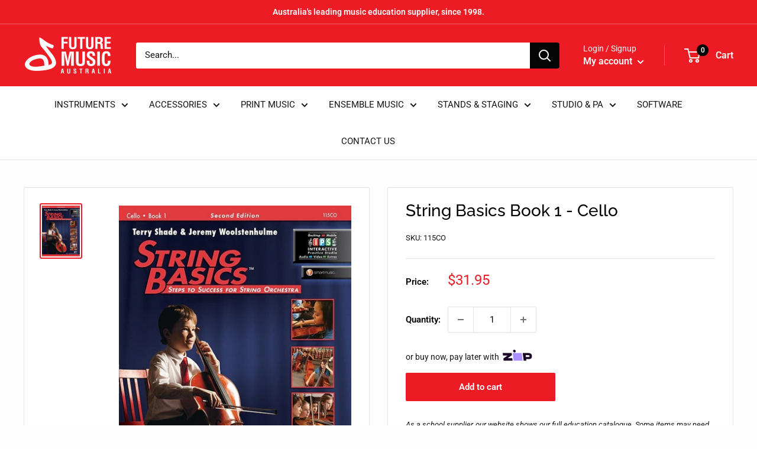

--- FILE ---
content_type: application/javascript
request_url: https://s3.amazonaws.com/pixelpop/usercontent/scripts/071e1303-12b7-440e-a4aa-f8f33620614f/pixelpop.js?shop=future-music-australia.myshopify.com
body_size: 34997
content:
/* Compiled at: Tue, Apr 29, 2025 8:48 PM UTC */ 


/*! vendor 1.20.6, last compiled 29/04/2025 */
!function(t){function e(n){if(r[n])return r[n].exports;var o=r[n]={i:n,l:!1,exports:{}};return t[n].call(o.exports,o,o.exports,e),o.l=!0,o.exports}var n=window.ppJsonp;window.ppJsonp=function(r,i,s){for(var a,u,c,l=0,f=[];l<r.length;l++)u=r[l],o[u]&&f.push(o[u][0]),o[u]=0;for(a in i)Object.prototype.hasOwnProperty.call(i,a)&&(t[a]=i[a]);for(n&&n(r,i,s);f.length;)f.shift()();if(s)for(l=0;l<s.length;l++)c=e(e.s=s[l]);return c};var r={},o={72:0};e.e=function(t){function n(){a.onerror=a.onload=null,clearTimeout(u);var e=o[t];0!==e&&(e&&e[1](new Error("Loading chunk "+t+" failed.")),o[t]=void 0)}var r=o[t];if(0===r)return new Promise(function(t){t()});if(r)return r[2];var i=new Promise(function(e,n){r=o[t]=[e,n]});r[2]=i;var s=document.getElementsByTagName("head")[0],a=document.createElement("script");a.type="text/javascript",a.charset="utf-8",a.async=!0,a.timeout=12e4,e.nc&&a.setAttribute("nonce",e.nc),a.src=e.p+""+t+".js";var u=setTimeout(n,12e4);return a.onerror=a.onload=n,s.appendChild(a),i},e.m=t,e.c=r,e.i=function(t){return t},e.d=function(t,n,r){e.o(t,n)||Object.defineProperty(t,n,{configurable:!1,enumerable:!0,get:r})},e.n=function(t){var n=t&&t.__esModule?function(){return t.default}:function(){return t};return e.d(n,"a",n),n},e.o=function(t,e){return Object.prototype.hasOwnProperty.call(t,e)},e.p="",e.oe=function(t){throw console.error(t),t},e(e.s=161)}({0:function(t,e,n){"use strict";Object.defineProperty(e,"__esModule",{value:!0}),function(t){function r(){}function o(t,e){var n,o,i,s,a=L;for(s=arguments.length;s-- >2;)O.push(arguments[s]);for(e&&null!=e.children&&(O.length||O.push(e.children),delete e.children);O.length;)if((o=O.pop())&&void 0!==o.pop)for(s=o.length;s--;)O.push(o[s]);else"boolean"==typeof o&&(o=null),(i="function"!=typeof t)&&(null==o?o="":"number"==typeof o?o=String(o):"string"!=typeof o&&(i=!1)),i&&n?a[a.length-1]+=o:a===L?a=[o]:a.push(o),n=i;var u=new r;return u.nodeName=t,u.children=a,u.attributes=null==e?void 0:e,u.key=null==e?void 0:e.key,void 0!==k.vnode&&k.vnode(u),u}function i(t,e){for(var n in e)t[n]=e[n];return t}function s(t,e){return o(t.nodeName,i(i({},t.attributes),e),arguments.length>2?[].slice.call(arguments,2):t.children)}function a(t){!t._dirty&&(t._dirty=!0)&&1==M.push(t)&&(k.debounceRendering||D)(u)}function u(){var t,e=M;for(M=[];t=e.pop();)t._dirty&&S(t)}function c(t,e,n){return"string"==typeof e||"number"==typeof e?void 0!==t.splitText:"string"==typeof e.nodeName?!t._componentConstructor&&l(t,e.nodeName):n||t._componentConstructor===e.nodeName}function l(t,e){return t.normalizedNodeName===e||t.nodeName.toLowerCase()===e.toLowerCase()}function f(t){var e=i({},t.attributes);e.children=t.children;var n=t.nodeName.defaultProps;if(void 0!==n)for(var r in n)void 0===e[r]&&(e[r]=n[r]);return e}function p(t,e){var n=e?document.createElementNS("http://www.w3.org/2000/svg",t):document.createElement(t);return n.normalizedNodeName=t,n}function h(t){var e=t.parentNode;e&&e.removeChild(t)}function d(t,e,n,r,o){if("className"===e&&(e="class"),"key"===e);else if("ref"===e)n&&n(null),r&&r(t);else if("class"!==e||o)if("style"===e){if(r&&"string"!=typeof r&&"string"!=typeof n||(t.style.cssText=r||""),r&&"object"==typeof r){if("string"!=typeof n)for(var i in n)i in r||(t.style[i]="");for(var i in r)t.style[i]="number"==typeof r[i]&&!1===R.test(i)?r[i]+"px":r[i]}}else if("dangerouslySetInnerHTML"===e)r&&(t.innerHTML=r.__html||"");else if("o"==e[0]&&"n"==e[1]){var s=e!==(e=e.replace(/Capture$/,""));e=e.toLowerCase().substring(2),r?n||t.addEventListener(e,v,s):t.removeEventListener(e,v,s),(t._listeners||(t._listeners={}))[e]=r}else if("list"!==e&&"type"!==e&&!o&&e in t)y(t,e,null==r?"":r),null!=r&&!1!==r||t.removeAttribute(e);else{var a=o&&e!==(e=e.replace(/^xlink\:?/,""));null==r||!1===r?a?t.removeAttributeNS("http://www.w3.org/1999/xlink",e.toLowerCase()):t.removeAttribute(e):"function"!=typeof r&&(a?t.setAttributeNS("http://www.w3.org/1999/xlink",e.toLowerCase(),r):t.setAttribute(e,r))}else t.className=r||""}function y(t,e,n){try{t[e]=n}catch(t){}}function v(t){return this._listeners[t.type](k.event&&k.event(t)||t)}function m(){for(var t;t=I.pop();)k.afterMount&&k.afterMount(t),t.componentDidMount&&t.componentDidMount()}function _(t,e,n,r,o,i){F++||(H=null!=o&&void 0!==o.ownerSVGElement,W=null!=t&&!("__preactattr_"in t));var s=b(t,e,n,r,i);return o&&s.parentNode!==o&&o.appendChild(s),--F||(W=!1,i||m()),s}function b(t,e,n,r,o){var i=t,s=H;if(null!=e&&"boolean"!=typeof e||(e=""),"string"==typeof e||"number"==typeof e)return t&&void 0!==t.splitText&&t.parentNode&&(!t._component||o)?t.nodeValue!=e&&(t.nodeValue=e):(i=document.createTextNode(e),t&&(t.parentNode&&t.parentNode.replaceChild(i,t),g(t,!0))),i.__preactattr_=!0,i;var a=e.nodeName;if("function"==typeof a)return N(t,e,n,r);if(H="svg"===a||"foreignObject"!==a&&H,a=String(a),(!t||!l(t,a))&&(i=p(a,H),t)){for(;t.firstChild;)i.appendChild(t.firstChild);t.parentNode&&t.parentNode.replaceChild(i,t),g(t,!0)}var u=i.firstChild,c=i.__preactattr_,f=e.children;if(null==c){c=i.__preactattr_={};for(var h=i.attributes,d=h.length;d--;)c[h[d].name]=h[d].value}return!W&&f&&1===f.length&&"string"==typeof f[0]&&null!=u&&void 0!==u.splitText&&null==u.nextSibling?u.nodeValue!=f[0]&&(u.nodeValue=f[0]):(f&&f.length||null!=u)&&w(i,f,n,r,W||null!=c.dangerouslySetInnerHTML),T(i,e.attributes,c),H=s,i}function w(t,e,n,r,o){var i,s,a,u,l,f=t.childNodes,p=[],d={},y=0,v=0,m=f.length,_=0,w=e?e.length:0;if(0!==m)for(var x=0;x<m;x++){var T=f[x],A=T.__preactattr_,C=w&&A?T._component?T._component.__key:A.key:null;null!=C?(y++,d[C]=T):(A||(void 0!==T.splitText?!o||T.nodeValue.trim():o))&&(p[_++]=T)}if(0!==w)for(var x=0;x<w;x++){u=e[x],l=null;var C=u.key;if(null!=C)y&&void 0!==d[C]&&(l=d[C],d[C]=void 0,y--);else if(!l&&v<_)for(i=v;i<_;i++)if(void 0!==p[i]&&c(s=p[i],u,o)){l=s,p[i]=void 0,i===_-1&&_--,i===v&&v++;break}l=b(l,u,n,r),a=f[x],l&&l!==t&&l!==a&&(null==a?t.appendChild(l):l===a.nextSibling?h(a):t.insertBefore(l,a))}if(y)for(var x in d)void 0!==d[x]&&g(d[x],!1);for(;v<=_;)void 0!==(l=p[_--])&&g(l,!1)}function g(t,e){var n=t._component;n?P(n):(null!=t.__preactattr_&&t.__preactattr_.ref&&t.__preactattr_.ref(null),!1!==e&&null!=t.__preactattr_||h(t),x(t))}function x(t){for(t=t.lastChild;t;){var e=t.previousSibling;g(t,!0),t=e}}function T(t,e,n){var r;for(r in n)e&&null!=e[r]||null==n[r]||d(t,r,n[r],n[r]=void 0,H);for(r in e)"children"===r||"innerHTML"===r||r in n&&e[r]===("value"===r||"checked"===r?t[r]:n[r])||d(t,r,n[r],n[r]=e[r],H)}function A(t){var e=t.constructor.name;(V[e]||(V[e]=[])).push(t)}function C(t,e,n){var r,o=V[t.name];if(t.prototype&&t.prototype.render?(r=new t(e,n),U.call(r,e,n)):(r=new U(e,n),r.constructor=t,r.render=E),o)for(var i=o.length;i--;)if(o[i].constructor===t){r.nextBase=o[i].nextBase,o.splice(i,1);break}return r}function E(t,e,n){return this.constructor(t,n)}function B(t,e,n,r,o){t._disable||(t._disable=!0,(t.__ref=e.ref)&&delete e.ref,(t.__key=e.key)&&delete e.key,!t.base||o?t.componentWillMount&&t.componentWillMount():t.componentWillReceiveProps&&t.componentWillReceiveProps(e,r),r&&r!==t.context&&(t.prevContext||(t.prevContext=t.context),t.context=r),t.prevProps||(t.prevProps=t.props),t.props=e,t._disable=!1,0!==n&&(1!==n&&!1===k.syncComponentUpdates&&t.base?a(t):S(t,1,o)),t.__ref&&t.__ref(t))}function S(t,e,n,r){if(!t._disable){var o,s,a,u=t.props,c=t.state,l=t.context,p=t.prevProps||u,h=t.prevState||c,d=t.prevContext||l,y=t.base,v=t.nextBase,b=y||v,w=t._component,x=!1;if(y&&(t.props=p,t.state=h,t.context=d,2!==e&&t.shouldComponentUpdate&&!1===t.shouldComponentUpdate(u,c,l)?x=!0:t.componentWillUpdate&&t.componentWillUpdate(u,c,l),t.props=u,t.state=c,t.context=l),t.prevProps=t.prevState=t.prevContext=t.nextBase=null,t._dirty=!1,!x){o=t.render(u,c,l),t.getChildContext&&(l=i(i({},l),t.getChildContext()));var T,A,E=o&&o.nodeName;if("function"==typeof E){var N=f(o);s=w,s&&s.constructor===E&&N.key==s.__key?B(s,N,1,l,!1):(T=s,t._component=s=C(E,N,l),s.nextBase=s.nextBase||v,s._parentComponent=t,B(s,N,0,l,!1),S(s,1,n,!0)),A=s.base}else a=b,T=w,T&&(a=t._component=null),(b||1===e)&&(a&&(a._component=null),A=_(a,o,l,n||!y,b&&b.parentNode,!0));if(b&&A!==b&&s!==w){var U=b.parentNode;U&&A!==U&&(U.replaceChild(A,b),T||(b._component=null,g(b,!1)))}if(T&&P(T),t.base=A,A&&!r){for(var j=t,O=t;O=O._parentComponent;)(j=O).base=A;A._component=j,A._componentConstructor=j.constructor}}if(!y||n?I.unshift(t):x||(t.componentDidUpdate&&t.componentDidUpdate(p,h,d),k.afterUpdate&&k.afterUpdate(t)),null!=t._renderCallbacks)for(;t._renderCallbacks.length;)t._renderCallbacks.pop().call(t);F||r||m()}}function N(t,e,n,r){for(var o=t&&t._component,i=o,s=t,a=o&&t._componentConstructor===e.nodeName,u=a,c=f(e);o&&!u&&(o=o._parentComponent);)u=o.constructor===e.nodeName;return o&&u&&(!r||o._component)?(B(o,c,3,n,r),t=o.base):(i&&!a&&(P(i),t=s=null),o=C(e.nodeName,c,n),t&&!o.nextBase&&(o.nextBase=t,s=null),B(o,c,1,n,r),t=o.base,s&&t!==s&&(s._component=null,g(s,!1))),t}function P(t){k.beforeUnmount&&k.beforeUnmount(t);var e=t.base;t._disable=!0,t.componentWillUnmount&&t.componentWillUnmount(),t.base=null;var n=t._component;n?P(n):e&&(e.__preactattr_&&e.__preactattr_.ref&&e.__preactattr_.ref(null),t.nextBase=e,h(e),A(t),x(e)),t.__ref&&t.__ref(null)}function U(t,e){this._dirty=!0,this.context=e,this.props=t,this.state=this.state||{}}function j(t,e,n){return _(n,t,{},!1,e,!1)}n.d(e,"h",function(){return o}),n.d(e,"createElement",function(){return o}),n.d(e,"cloneElement",function(){return s}),n.d(e,"Component",function(){return U}),n.d(e,"render",function(){return j}),n.d(e,"rerender",function(){return u}),n.d(e,"options",function(){return k});var k={},O=[],L=[],D="function"==typeof t?t.resolve().then.bind(t.resolve()):setTimeout,R=/acit|ex(?:s|g|n|p|$)|rph|ows|mnc|ntw|ine[ch]|zoo|^ord/i,M=[],I=[],F=0,H=!1,W=!1,V={};i(U.prototype,{setState:function(t,e){var n=this.state;this.prevState||(this.prevState=i({},n)),i(n,"function"==typeof t?t(n,this.props):t),e&&(this._renderCallbacks=this._renderCallbacks||[]).push(e),a(this)},forceUpdate:function(t){t&&(this._renderCallbacks=this._renderCallbacks||[]).push(t),S(this,2)},render:function(){}});var q={h:o,createElement:o,cloneElement:s,Component:U,render:j,rerender:u,options:k};e.default=q}.call(e,n(2))},158:function(t,e){function n(){throw new Error("setTimeout has not been defined")}function r(){throw new Error("clearTimeout has not been defined")}function o(t){if(l===setTimeout)return setTimeout(t,0);if((l===n||!l)&&setTimeout)return l=setTimeout,setTimeout(t,0);try{return l(t,0)}catch(e){try{return l.call(null,t,0)}catch(e){return l.call(this,t,0)}}}function i(t){if(f===clearTimeout)return clearTimeout(t);if((f===r||!f)&&clearTimeout)return f=clearTimeout,clearTimeout(t);try{return f(t)}catch(e){try{return f.call(null,t)}catch(e){return f.call(this,t)}}}function s(){y&&h&&(y=!1,h.length?d=h.concat(d):v=-1,d.length&&a())}function a(){if(!y){var t=o(s);y=!0;for(var e=d.length;e;){for(h=d,d=[];++v<e;)h&&h[v].run();v=-1,e=d.length}h=null,y=!1,i(t)}}function u(t,e){this.fun=t,this.array=e}function c(){}var l,f,p=t.exports={};!function(){try{l="function"==typeof setTimeout?setTimeout:n}catch(t){l=n}try{f="function"==typeof clearTimeout?clearTimeout:r}catch(t){f=r}}();var h,d=[],y=!1,v=-1;p.nextTick=function(t){var e=new Array(arguments.length-1);if(arguments.length>1)for(var n=1;n<arguments.length;n++)e[n-1]=arguments[n];d.push(new u(t,e)),1!==d.length||y||o(a)},u.prototype.run=function(){this.fun.apply(null,this.array)},p.title="browser",p.browser=!0,p.env={},p.argv=[],p.version="",p.versions={},p.on=c,p.addListener=c,p.once=c,p.off=c,p.removeListener=c,p.removeAllListeners=c,p.emit=c,p.prependListener=c,p.prependOnceListener=c,p.listeners=function(t){return[]},p.binding=function(t){throw new Error("process.binding is not supported")},p.cwd=function(){return"/"},p.chdir=function(t){throw new Error("process.chdir is not supported")},p.umask=function(){return 0}},16:function(t,e){var n;n=function(){return this}();try{n=n||Function("return this")()||(0,eval)("this")}catch(t){"object"==typeof window&&(n=window)}t.exports=n},160:function(t,e){},161:function(t,e,n){n(0),n(54),t.exports=n(6)},2:function(t,e,n){(function(e,r){(function(){/*!
 * @overview es6-promise - a tiny implementation of Promises/A+.
 * @copyright Copyright (c) 2014 Yehuda Katz, Tom Dale, Stefan Penner and contributors (Conversion to ES6 API by Jake Archibald)
 * @license   Licensed under MIT license
 *            See https://raw.githubusercontent.com/stefanpenner/es6-promise/master/LICENSE
 * @version   3.3.1
 */
!function(e,n){t.exports=n()}(0,function(){"use strict";function t(t){return"function"==typeof t||"object"==typeof t&&null!==t}function o(t){return"function"==typeof t}function i(t){G=t}function s(t){z=t}function a(){return function(){q(c)}}function u(){var t=setTimeout;return function(){return t(c,1)}}function c(){for(var t=0;t<V;t+=2){(0,Q[t])(Q[t+1]),Q[t]=void 0,Q[t+1]=void 0}V=0}function l(t,e){var n=arguments,r=this,o=new this.constructor(p);void 0===o[tt]&&U(o);var i=r._state;return i?function(){var t=n[i-1];z(function(){return S(i,o,t,r._result)})}():A(r,o,t,e),o}function f(t){var e=this;if(t&&"object"==typeof t&&t.constructor===e)return t;var n=new e(p);return w(n,t),n}function p(){}function h(){return new TypeError("You cannot resolve a promise with itself")}function d(){return new TypeError("A promises callback cannot return that same promise.")}function y(t){try{return t.then}catch(t){return ot.error=t,ot}}function v(t,e,n,r){try{t.call(e,n,r)}catch(t){return t}}function m(t,e,n){z(function(t){var r=!1,o=v(n,e,function(n){r||(r=!0,e!==n?w(t,n):x(t,n))},function(e){r||(r=!0,T(t,e))},"Settle: "+(t._label||" unknown promise"));!r&&o&&(r=!0,T(t,o))},t)}function _(t,e){e._state===nt?x(t,e._result):e._state===rt?T(t,e._result):A(e,void 0,function(e){return w(t,e)},function(e){return T(t,e)})}function b(t,e,n){e.constructor===t.constructor&&n===l&&e.constructor.resolve===f?_(t,e):n===ot?T(t,ot.error):void 0===n?x(t,e):o(n)?m(t,e,n):x(t,e)}function w(e,n){e===n?T(e,h()):t(n)?b(e,n,y(n)):x(e,n)}function g(t){t._onerror&&t._onerror(t._result),C(t)}function x(t,e){t._state===et&&(t._result=e,t._state=nt,0!==t._subscribers.length&&z(C,t))}function T(t,e){t._state===et&&(t._state=rt,t._result=e,z(g,t))}function A(t,e,n,r){var o=t._subscribers,i=o.length;t._onerror=null,o[i]=e,o[i+nt]=n,o[i+rt]=r,0===i&&t._state&&z(C,t)}function C(t){var e=t._subscribers,n=t._state;if(0!==e.length){for(var r=void 0,o=void 0,i=t._result,s=0;s<e.length;s+=3)r=e[s],o=e[s+n],r?S(n,r,o,i):o(i);t._subscribers.length=0}}function E(){this.error=null}function B(t,e){try{return t(e)}catch(t){return it.error=t,it}}function S(t,e,n,r){var i=o(n),s=void 0,a=void 0,u=void 0,c=void 0;if(i){if(s=B(n,r),s===it?(c=!0,a=s.error,s=null):u=!0,e===s)return void T(e,d())}else s=r,u=!0;e._state!==et||(i&&u?w(e,s):c?T(e,a):t===nt?x(e,s):t===rt&&T(e,s))}function N(t,e){try{e(function(e){w(t,e)},function(e){T(t,e)})}catch(e){T(t,e)}}function P(){return st++}function U(t){t[tt]=st++,t._state=void 0,t._result=void 0,t._subscribers=[]}function j(t,e){this._instanceConstructor=t,this.promise=new t(p),this.promise[tt]||U(this.promise),W(e)?(this._input=e,this.length=e.length,this._remaining=e.length,this._result=new Array(this.length),0===this.length?x(this.promise,this._result):(this.length=this.length||0,this._enumerate(),0===this._remaining&&x(this.promise,this._result))):T(this.promise,k())}function k(){return new Error("Array Methods must be provided an Array")}function O(t){return new j(this,t).promise}function L(t){var e=this;return new e(W(t)?function(n,r){for(var o=t.length,i=0;i<o;i++)e.resolve(t[i]).then(n,r)}:function(t,e){return e(new TypeError("You must pass an array to race."))})}function D(t){var e=this,n=new e(p);return T(n,t),n}function R(){throw new TypeError("You must pass a resolver function as the first argument to the promise constructor")}function M(){throw new TypeError("Failed to construct 'Promise': Please use the 'new' operator, this object constructor cannot be called as a function.")}function I(t){this[tt]=P(),this._result=this._state=void 0,this._subscribers=[],p!==t&&("function"!=typeof t&&R(),this instanceof I?N(this,t):M())}function F(){var t=void 0;if(void 0!==r)t=r;else if("undefined"!=typeof self)t=self;else try{t=Function("return this")()}catch(t){throw new Error("polyfill failed because global object is unavailable in this environment")}var e=t.Promise;if(e){var n=null;try{n=Object.prototype.toString.call(e.resolve())}catch(t){}if("[object Promise]"===n&&!e.cast)return}t.Promise=I}var H=void 0;H=Array.isArray?Array.isArray:function(t){return"[object Array]"===Object.prototype.toString.call(t)};var W=H,V=0,q=void 0,G=void 0,z=function(t,e){Q[V]=t,Q[V+1]=e,2===(V+=2)&&(G?G(c):Z())},J="undefined"!=typeof window?window:void 0,Y=J||{},$=Y.MutationObserver||Y.WebKitMutationObserver,K="undefined"==typeof self&&void 0!==e&&"[object process]"==={}.toString.call(e),X="undefined"!=typeof Uint8ClampedArray&&"undefined"!=typeof importScripts&&"undefined"!=typeof MessageChannel,Q=new Array(1e3),Z=void 0;Z=K?function(){return function(){return e.nextTick(c)}}():$?function(){var t=0,e=new $(c),n=document.createTextNode("");return e.observe(n,{characterData:!0}),function(){n.data=t=++t%2}}():X?function(){var t=new MessageChannel;return t.port1.onmessage=c,function(){return t.port2.postMessage(0)}}():void 0===J?function(){try{var t=n(160);return q=t.runOnLoop||t.runOnContext,a()}catch(t){return u()}}():u();var tt=Math.random().toString(36).substring(16),et=void 0,nt=1,rt=2,ot=new E,it=new E,st=0;return j.prototype._enumerate=function(){for(var t=this.length,e=this._input,n=0;this._state===et&&n<t;n++)this._eachEntry(e[n],n)},j.prototype._eachEntry=function(t,e){var n=this._instanceConstructor,r=n.resolve;if(r===f){var o=y(t);if(o===l&&t._state!==et)this._settledAt(t._state,e,t._result);else if("function"!=typeof o)this._remaining--,this._result[e]=t;else if(n===I){var i=new n(p);b(i,t,o),this._willSettleAt(i,e)}else this._willSettleAt(new n(function(e){return e(t)}),e)}else this._willSettleAt(r(t),e)},j.prototype._settledAt=function(t,e,n){var r=this.promise;r._state===et&&(this._remaining--,t===rt?T(r,n):this._result[e]=n),0===this._remaining&&x(r,this._result)},j.prototype._willSettleAt=function(t,e){var n=this;A(t,void 0,function(t){return n._settledAt(nt,e,t)},function(t){return n._settledAt(rt,e,t)})},I.all=O,I.race=L,I.resolve=f,I.reject=D,I._setScheduler=i,I._setAsap=s,I._asap=z,I.prototype={constructor:I,then:l,catch:function(t){return this.then(null,t)}},F(),I.polyfill=F,I.Promise=I,I}),t.exports=r.Promise}).call(r)}).call(e,n(158),n(16))},54:function(t,e,n){(function(t){!function(e){"use strict";function n(t){if("string"!=typeof t&&(t=String(t)),/[^a-z0-9\-#$%&'*+.\^_`|~]/i.test(t))throw new TypeError("Invalid character in header field name");return t.toLowerCase()}function r(t){return"string"!=typeof t&&(t=String(t)),t}function o(t){var e={next:function(){var e=t.shift();return{done:void 0===e,value:e}}};return _.iterable&&(e[Symbol.iterator]=function(){return e}),e}function i(t){this.map={},t instanceof i?t.forEach(function(t,e){this.append(e,t)},this):Array.isArray(t)?t.forEach(function(t){this.append(t[0],t[1])},this):t&&Object.getOwnPropertyNames(t).forEach(function(e){this.append(e,t[e])},this)}function s(e){if(e.bodyUsed)return t.reject(new TypeError("Already read"));e.bodyUsed=!0}function a(e){return new t(function(t,n){e.onload=function(){t(e.result)},e.onerror=function(){n(e.error)}})}function u(t){var e=new FileReader,n=a(e);return e.readAsArrayBuffer(t),n}function c(t){var e=new FileReader,n=a(e);return e.readAsText(t),n}function l(t){for(var e=new Uint8Array(t),n=new Array(e.length),r=0;r<e.length;r++)n[r]=String.fromCharCode(e[r]);return n.join("")}function f(t){if(t.slice)return t.slice(0);var e=new Uint8Array(t.byteLength);return e.set(new Uint8Array(t)),e.buffer}function p(){return this.bodyUsed=!1,this._initBody=function(t){if(this._bodyInit=t,t)if("string"==typeof t)this._bodyText=t;else if(_.blob&&Blob.prototype.isPrototypeOf(t))this._bodyBlob=t;else if(_.formData&&FormData.prototype.isPrototypeOf(t))this._bodyFormData=t;else if(_.searchParams&&URLSearchParams.prototype.isPrototypeOf(t))this._bodyText=t.toString();else if(_.arrayBuffer&&_.blob&&w(t))this._bodyArrayBuffer=f(t.buffer),this._bodyInit=new Blob([this._bodyArrayBuffer]);else{if(!_.arrayBuffer||!ArrayBuffer.prototype.isPrototypeOf(t)&&!g(t))throw new Error("unsupported BodyInit type");this._bodyArrayBuffer=f(t)}else this._bodyText="";this.headers.get("content-type")||("string"==typeof t?this.headers.set("content-type","text/plain;charset=UTF-8"):this._bodyBlob&&this._bodyBlob.type?this.headers.set("content-type",this._bodyBlob.type):_.searchParams&&URLSearchParams.prototype.isPrototypeOf(t)&&this.headers.set("content-type","application/x-www-form-urlencoded;charset=UTF-8"))},_.blob&&(this.blob=function(){var e=s(this);if(e)return e;if(this._bodyBlob)return t.resolve(this._bodyBlob);if(this._bodyArrayBuffer)return t.resolve(new Blob([this._bodyArrayBuffer]));if(this._bodyFormData)throw new Error("could not read FormData body as blob");return t.resolve(new Blob([this._bodyText]))},this.arrayBuffer=function(){return this._bodyArrayBuffer?s(this)||t.resolve(this._bodyArrayBuffer):this.blob().then(u)}),this.text=function(){var e=s(this);if(e)return e;if(this._bodyBlob)return c(this._bodyBlob);if(this._bodyArrayBuffer)return t.resolve(l(this._bodyArrayBuffer));if(this._bodyFormData)throw new Error("could not read FormData body as text");return t.resolve(this._bodyText)},_.formData&&(this.formData=function(){return this.text().then(y)}),this.json=function(){return this.text().then(JSON.parse)},this}function h(t){var e=t.toUpperCase();return x.indexOf(e)>-1?e:t}function d(t,e){e=e||{};var n=e.body;if(t instanceof d){if(t.bodyUsed)throw new TypeError("Already read");this.url=t.url,this.credentials=t.credentials,e.headers||(this.headers=new i(t.headers)),this.method=t.method,this.mode=t.mode,n||null==t._bodyInit||(n=t._bodyInit,t.bodyUsed=!0)}else this.url=String(t);if(this.credentials=e.credentials||this.credentials||"omit",!e.headers&&this.headers||(this.headers=new i(e.headers)),this.method=h(e.method||this.method||"GET"),this.mode=e.mode||this.mode||null,this.referrer=null,("GET"===this.method||"HEAD"===this.method)&&n)throw new TypeError("Body not allowed for GET or HEAD requests");this._initBody(n)}function y(t){var e=new FormData;return t.trim().split("&").forEach(function(t){if(t){var n=t.split("="),r=n.shift().replace(/\+/g," "),o=n.join("=").replace(/\+/g," ");e.append(decodeURIComponent(r),decodeURIComponent(o))}}),e}function v(t){var e=new i;return t.split(/\r?\n/).forEach(function(t){var n=t.split(":"),r=n.shift().trim();if(r){var o=n.join(":").trim();e.append(r,o)}}),e}function m(t,e){e||(e={}),this.type="default",this.status="status"in e?e.status:200,this.ok=this.status>=200&&this.status<300,this.statusText="statusText"in e?e.statusText:"OK",this.headers=new i(e.headers),this.url=e.url||"",this._initBody(t)}if(!e.fetch){var _={searchParams:"URLSearchParams"in e,iterable:"Symbol"in e&&"iterator"in Symbol,blob:"FileReader"in e&&"Blob"in e&&function(){try{return new Blob,!0}catch(t){return!1}}(),formData:"FormData"in e,arrayBuffer:"ArrayBuffer"in e};if(_.arrayBuffer)var b=["[object Int8Array]","[object Uint8Array]","[object Uint8ClampedArray]","[object Int16Array]","[object Uint16Array]","[object Int32Array]","[object Uint32Array]","[object Float32Array]","[object Float64Array]"],w=function(t){return t&&DataView.prototype.isPrototypeOf(t)},g=ArrayBuffer.isView||function(t){return t&&b.indexOf(Object.prototype.toString.call(t))>-1};i.prototype.append=function(t,e){t=n(t),e=r(e);var o=this.map[t];this.map[t]=o?o+","+e:e},i.prototype.delete=function(t){delete this.map[n(t)]},i.prototype.get=function(t){return t=n(t),this.has(t)?this.map[t]:null},i.prototype.has=function(t){return this.map.hasOwnProperty(n(t))},i.prototype.set=function(t,e){this.map[n(t)]=r(e)},i.prototype.forEach=function(t,e){for(var n in this.map)this.map.hasOwnProperty(n)&&t.call(e,this.map[n],n,this)},i.prototype.keys=function(){var t=[];return this.forEach(function(e,n){t.push(n)}),o(t)},i.prototype.values=function(){var t=[];return this.forEach(function(e){t.push(e)}),o(t)},i.prototype.entries=function(){var t=[];return this.forEach(function(e,n){t.push([n,e])}),o(t)},_.iterable&&(i.prototype[Symbol.iterator]=i.prototype.entries);var x=["DELETE","GET","HEAD","OPTIONS","POST","PUT"];d.prototype.clone=function(){return new d(this,{body:this._bodyInit})},p.call(d.prototype),p.call(m.prototype),m.prototype.clone=function(){return new m(this._bodyInit,{status:this.status,statusText:this.statusText,headers:new i(this.headers),url:this.url})},m.error=function(){var t=new m(null,{status:0,statusText:""});return t.type="error",t};var T=[301,302,303,307,308];m.redirect=function(t,e){if(-1===T.indexOf(e))throw new RangeError("Invalid status code");return new m(null,{status:e,headers:{location:t}})},e.Headers=i,e.Request=d,e.Response=m,e.fetch=function(e,n){return new t(function(t,r){var o=new d(e,n),i=new XMLHttpRequest;i.onload=function(){var e={status:i.status,statusText:i.statusText,headers:v(i.getAllResponseHeaders()||"")};e.url="responseURL"in i?i.responseURL:e.headers.get("X-Request-URL");var n="response"in i?i.response:i.responseText;t(new m(n,e))},i.onerror=function(){r(new TypeError("Network request failed"))},i.ontimeout=function(){r(new TypeError("Network request failed"))},i.open(o.method,o.url,!0),"include"===o.credentials&&(i.withCredentials=!0),"responseType"in i&&_.blob&&(i.responseType="blob"),o.headers.forEach(function(t,e){i.setRequestHeader(e,t)}),i.send(void 0===o._bodyInit?null:o._bodyInit)})},e.fetch.polyfill=!0}}("undefined"!=typeof self?self:this)}).call(e,n(2))},6:function(t,e,n){var r,o;/*!
  Copyright (c) 2016 Jed Watson.
  Licensed under the MIT License (MIT), see
  http://jedwatson.github.io/classnames
*/
!function(){"use strict";function n(){for(var t=[],e=0;e<arguments.length;e++){var r=arguments[e];if(r){var o=typeof r;if("string"===o||"number"===o)t.push(r);else if(Array.isArray(r))t.push(n.apply(null,r));else if("object"===o)for(var s in r)i.call(r,s)&&r[s]&&t.push(s)}}return t.join(" ")}var i={}.hasOwnProperty;void 0!==t&&t.exports?t.exports=n:(r=[],void 0!==(o=function(){return n}.apply(e,r))&&(t.exports=o))}()}});

/*! registry 1.20.6, last compiled 29/04/2025 */
ppJsonp([10],{3:function(e,t,n){"use strict";function r(e){if(Array.isArray(e)){for(var t=0,n=Array(e.length);t<e.length;t++)n[t]=e[t];return n}return Array.from(e)}function i(){if(window._pxu.debugEnabled){var e=["log","warn","error"],t=arguments,n=e[0];e.indexOf(t[t.length-1])>-1&&(n=t.pop()),console[n].apply(window,["[pixelpop]"].concat(r(t)))}}Object.defineProperty(t,"__esModule",{value:!0}),t.default=i},78:function(e,t,n){"use strict";function r(e,t){if(this.themes[e])return void(0,w.default)('theme "'+e+'" registering twice!',"warn");this.themes[e]=t()}function i(e){var t=this.themes[e.theme];return t||void(0,w.default)('theme "'+e.theme+'" not registered!',"warn")}function o(e,t,n){var r=e+"."+t;if(this.shapes[r])return void(0,w.default)('Shape "'+t+'" for theme "'+e+'" registering twice!');this.shapes[r]=n(p.Component)}function u(e){var t=e.shape,n=e.theme,r=this.shapes[n+"."+t];return r||void(0,w.default)("shape "+t+" for theme "+n+" not registered!","warn")}function a(e,t,n){var r=e+"."+t;if(this.intents[r])return void(0,w.default)('Intent "'+t+'" for theme "'+e+'" registering twice!',"warn");this.intents[r]=n(p.Component)}function s(e){var t=e.intent,n=e.theme,r=this.intents[n+"."+t];return r||void(0,w.default)("intent "+t+" for theme "+n+" not registered!","warn")}var d=n(3),w=function(e){return e&&e.__esModule?e:{default:e}}(d),p=n(0);window._pxu=window._pxu||{},window._pxu.debugEnabled="true"===localStorage.getItem("pxu-debug"),window._pxu.enableDebug=function(){return localStorage.setItem("pxu-debug",!0),"Debug enabled! Please ave a great day."},window._pxu.registerTheme=r,window._pxu.registerShape=o,window._pxu.registerIntent=a,window._pxu.getTheme=i,window._pxu.getShape=u,window._pxu.getIntent=s,window._pxu.themes={},window._pxu.shapes={},window._pxu.intents={}}},[78]);

/*! kringle.entry 1.20.6, last compiled 29/04/2025 */
ppJsonp([2],{1:function(p,e){p.exports=function(){var p=[];return p.toString=function(){for(var p=[],e=0;e<this.length;e++){var o=this[e];o[2]?p.push("@media "+o[2]+"{"+o[1]+"}"):p.push(o[1])}return p.join("")},p.i=function(e,o){"string"==typeof e&&(e=[[null,e,""]]);for(var t={},i=0;i<this.length;i++){var a=this[i][0];"number"==typeof a&&(t[a]=!0)}for(i=0;i<e.length;i++){var n=e[i];"number"==typeof n[0]&&t[n[0]]||(o&&!n[2]?n[2]=o:o&&(n[2]="("+n[2]+") and ("+o+")"),p.push(n))}},p}},127:function(p,e,o){"use strict";function t(p){return p&&p.__esModule?p:{default:p}}function i(p){var e=parseInt(p.replace("#",""),16);return(e>>16)+", "+(e>>8&255)+", "+(255&e)}function a(p){var e={textColor:p.colors[0]||"#ffffff",accentColor:p.colors[1]||"#BD935D",backgroundColor:p.colors[2]||"#333333"},o={close:{fill:"rgba("+i(e.backgroundColor)+", 0.8)",backgroundColor:e.textColor},shape:{color:e.textColor,background:e.backgroundColor},button:{color:e.textColor,background:e.accentColor},coupon:{color:e.textColor,background:"rgba("+i(e.textColor)+", 0.1)"},input:{color:e.backgroundColor,backgroundColor:e.textColor},overlay:{color:e.textColor,backgroundColor:"rgba(0,0,0, 0.1)"}},t={modal:"default",takeover:d.default},a={Close:r.default,CouponCode:h.default,Image:m.default,OverlayTakeover:d.default,SantaSvg:k.default,SvgTrees:f.default};return n({},p,{colors:e,overlays:t,styles:o,shared:a})}var n=Object.assign||function(p){for(var e=1;e<arguments.length;e++){var o=arguments[e];for(var t in o)Object.prototype.hasOwnProperty.call(o,t)&&(p[t]=o[t])}return p},x=o(32),r=t(x),l=o(33),h=t(l),s=o(34),m=t(s),g=o(35),d=t(g),c=o(36),k=t(c),b=o(37),f=t(b),u=o(51);window._pxu.registerTheme("kringle",function(){return{style:u,processProps:a,fonts:{a:"Rubik:400,700",b:"Poppins:400,500,600",c:"Domine:400,800",d:"Gochi+Hand|Source+Sans+Pro",e:"Oswald:400,700|Roboto+Slab"}}})},155:function(p,e,o){e=p.exports=o(1)(),e.push([p.i,'.pxpop-theme-kringle .pxpop-font-a{font-family:Rubik,sans-serif}.pxpop-theme-kringle .pxpop-font-b{font-family:Poppins,sans-serif}.pxpop-theme-kringle .pxpop-font-c{font-family:Domine,sans-serif}.pxpop-theme-kringle .pxpop-font-d{font-family:Gochi Hand,sans-serif}.pxpop-theme-kringle .pxpop-font-e{font-family:Oswald,sans-serif}.pxpop-theme-kringle .pxpop-font-a .pxpop-title,.pxpop-theme-kringle .pxpop-font-c .pxpop-title,.pxpop-theme-kringle .pxpop-font-e .pxpop-title{font-weight:700}.pxpop-theme-kringle .pxpop-font-b .pxpop-title,.pxpop-theme-kringle .pxpop-font-d .pxpop-title,.pxpop-theme-kringle .pxpop-font-e .pxpop-title{text-transform:uppercase}.pxpop-theme-kringle .pxpop-font-b .pxpop-title,.pxpop-theme-kringle .pxpop-font-e .pxpop-title{letter-spacing:1px}.pxpop-theme-kringle .pxpop-font-d .pxpop-title{letter-spacing:1.3px}.pxpop-theme-kringle .pxpop-size-small .pxpop-title{font-size:14px}.pxpop-theme-kringle .pxpop-size-medium .pxpop-title{font-size:18px}.pxpop-theme-kringle .pxpop-shape-takeover.pxpop-size-small .pxpop-title,.pxpop-theme-kringle .pxpop-size-large .pxpop-title{font-size:24px}.pxpop-theme-kringle .pxpop-shape-takeover.pxpop-size-medium .pxpop-title{font-size:28px}.pxpop-theme-kringle .pxpop-shape-takeover.pxpop-size-large .pxpop-title{font-size:32px}.pxpop-theme-kringle .pxpop-font-d.pxpop-size-small .pxpop-title{font-size:20px}.pxpop-theme-kringle .pxpop-font-d.pxpop-size-medium .pxpop-title{font-size:24px}.pxpop-theme-kringle .pxpop-font-d.pxpop-size-large .pxpop-title{font-size:28px}.pxpop-theme-kringle .pxpop-body{line-height:1.5625}.pxpop-theme-kringle .pxpop-body strong{font-weight:bolder;text-transform:inherit}.pxpop-theme-kringle .pxpop-body em{font-style:italic;text-transform:inherit}.pxpop-theme-kringle .pxpop-body a{text-decoration:underline;text-transform:inherit}.pxpop-theme-kringle .pxpop-font-d .pxpop-body{font-family:Source Sans Pro,sans-serif}.pxpop-theme-kringle .pxpop-font-e .pxpop-body{font-family:Roboto Slab,serif}.pxpop-theme-kringle .pxpop-size-small .pxpop-body{font-size:13px}.pxpop-theme-kringle .pxpop-size-medium .pxpop-body{font-size:18px}.pxpop-theme-kringle .pxpop-size-large .pxpop-body{font-size:24px}.pxpop-theme-kringle .pxpop-shape-takeover.pxpop-size-small .pxpop-body{font-size:18px}.pxpop-theme-kringle .pxpop-shape-takeover.pxpop-size-medium .pxpop-body{font-size:22px}.pxpop-theme-kringle .pxpop-shape-takeover.pxpop-size-large .pxpop-body{font-size:28px}.pxpop-theme-kringle .pxpop-font-d.pxpop-size-small .pxpop-body{font-size:12px}.pxpop-theme-kringle .pxpop-font-d.pxpop-size-medium .pxpop-body{font-size:15px}.pxpop-theme-kringle .pxpop-font-d.pxpop-size-large .pxpop-body{font-size:18px}.pxpop-theme-kringle .pxpop-submit{text-transform:uppercase;font-size:12px}.pxpop-theme-kringle .pxpop-font-a .pxpop-submit,.pxpop-theme-kringle .pxpop-font-b .pxpop-submit{letter-spacing:2.2px}.pxpop-theme-kringle .pxpop-font-c .pxpop-submit{letter-spacing:2px}.pxpop-theme-kringle .pxpop-font-e .pxpop-submit{letter-spacing:2.4px}.pxpop-theme-kringle .pxpop-font-d .pxpop-submit{font-size:15px;letter-spacing:2.7px}.pxpop-theme-kringle .pxpop-link{text-transform:uppercase;letter-spacing:.125em}.pxpop-theme-kringle .pxpop-font-e .pxpop-link{letter-spacing:0;text-transform:none}.pxpop-theme-kringle .pxpop-instance{box-sizing:border-box}.pxpop-theme-kringle .pxpop-instance *{box-sizing:inherit}.pxpop-theme-kringle .pxpop-link{display:inline-block;height:40px;padding:0 20px;font-size:1em;font-weight:400;line-height:40px;white-space:nowrap;vertical-align:middle;border:0;border-radius:0}.pxpop-theme-kringle .pxpop-intent-cookie .pxpop-link,.pxpop-theme-kringle .pxpop-intent-promotion .pxpop-link,.pxpop-theme-kringle .pxpop-newsletter-form{box-shadow:5px 5px 0 0 rgba(0,0,0,.1)}.pxpop-theme-kringle .pxpop-instance{position:fixed;z-index:2147483647}.pxpop-theme-kringle .pxpop-scroll-container{height:100%;overflow-x:hidden;overflow-y:auto;-webkit-overflow-scrolling:touch}.pxpop-theme-kringle .pxpop-shape{position:relative;z-index:2;border-radius:2px;font-size:16px}.pxpop-theme-kringle .pxpop-content{position:relative;z-index:4}.pxpop-theme-kringle .pxpop-action{max-width:100%}.pxpop-theme-kringle .pxpop-link{max-width:100%;overflow:auto}.pxpop-theme-kringle div{vertical-align:top}.pxpop-theme-kringle .pxpop-title{margin-bottom:1.25em}.pxpop-theme-kringle .pxpop-action{margin-top:1.25em}.pxpop-theme-kringle .pxpop-image{display:inline-block;padding:0;margin:0;background-position:50% 50%;background-repeat:no-repeat;background-size:cover}.pxpop-theme-kringle .pxpop-close{position:absolute;top:0;right:0;z-index:5;width:40px;height:40px;padding:20px;cursor:pointer}.pxpop-theme-kringle .pxpop-close svg{position:absolute;transform:translate(-40%,-50%)}.pxpop-theme-kringle .pxpop-trees-pattern{position:absolute;bottom:0;left:0;width:100%}.pxpop-theme-kringle .pxpop-link{text-decoration:none}.pxpop-theme-kringle .pxpop-overlay{position:fixed;top:0;left:0;right:0;bottom:0}.pxpop-theme-kringle .pxpop-shape-bar{right:0;left:0}@media screen and (min-width:860px){.pxpop-theme-kringle .pxpop-shape-bar{right:1.875em;left:1.875em}}.pxpop-theme-kringle .pxpop-shape-bar .pxpop-shape{min-height:90px}.pxpop-theme-kringle .pxpop-shape-bar .pxpop-inner{position:relative;border-radius:2px;box-shadow:0 2px 6px rgba(0,0,0,.15)}@media screen and (min-width:860px){.pxpop-theme-kringle .pxpop-shape-bar .pxpop-inner{padding-left:1.25em;padding-right:3.75em}}@media screen and (min-width:860px){.pxpop-theme-kringle .pxpop-shape-bar .pxpop-close{top:calc(50% - 20px)}}.pxpop-theme-kringle .pxpop-shape-bar .pxpop-content{display:block;width:100%;min-height:40px;margin:0 auto;padding-top:1.5625em;padding-bottom:1.5625em}@media screen and (max-width:859px){.pxpop-theme-kringle .pxpop-shape-bar .pxpop-content{max-height:100vh;overflow:auto;-webkit-overflow-scrolling:touch}.pxpop-theme-kringle .pxpop-shape-bar .pxpop-content .pxpop-santa-icon{text-align:center;margin-bottom:.625em}}@media screen and (min-width:860px){.pxpop-theme-kringle .pxpop-shape-bar .pxpop-content{display:table}.pxpop-theme-kringle .pxpop-shape-bar .pxpop-content .pxpop-santa-icon{display:table-cell;margin:0;vertical-align:middle}}@media screen and (max-width:859px){.pxpop-theme-kringle .pxpop-shape-bar:not(.pxpop-intent-cookie) .pxpop-content{max-height:40vh}}.pxpop-theme-kringle .pxpop-shape-bar .pxpop-action,.pxpop-theme-kringle .pxpop-shape-bar .pxpop-body,.pxpop-theme-kringle .pxpop-shape-bar .pxpop-title{display:block;vertical-align:middle;padding:0 1.25em}@media screen and (max-width:859px){.pxpop-theme-kringle .pxpop-shape-bar .pxpop-action,.pxpop-theme-kringle .pxpop-shape-bar .pxpop-body,.pxpop-theme-kringle .pxpop-shape-bar .pxpop-title{text-align:center;margin-bottom:.625em}}@media screen and (min-width:860px){.pxpop-theme-kringle .pxpop-shape-bar .pxpop-action,.pxpop-theme-kringle .pxpop-shape-bar .pxpop-body,.pxpop-theme-kringle .pxpop-shape-bar .pxpop-title{display:table-cell}}@media screen and (max-width:859px){.pxpop-theme-kringle .pxpop-shape-bar .pxpop-title{padding:0 2.5em}}@media screen and (min-width:860px){.pxpop-theme-kringle .pxpop-shape-bar .pxpop-title{white-space:nowrap}}@media screen and (min-width:860px){.pxpop-theme-kringle .pxpop-shape-bar.pxpop-intent-announcement .pxpop-body,.pxpop-theme-kringle .pxpop-shape-bar.pxpop-intent-announcement .pxpop-title{line-height:1.625}}.pxpop-theme-kringle .pxpop-shape-bar .pxpop-body{width:100%}@media screen and (min-width:860px){.pxpop-theme-kringle .pxpop-shape-bar .pxpop-action{width:30%;text-align:right}}.pxpop-theme-kringle .pxpop-shape-bar.pxpop-intent-newsletter .pxpop-action{min-width:17.5em}@media screen and (max-width:859px){.pxpop-theme-kringle .pxpop-shape-bar .pxpop-image{display:none}}@media screen and (min-width:860px){.pxpop-theme-kringle .pxpop-shape-bar .pxpop-image{position:absolute;display:block}.pxpop-theme-kringle .pxpop-shape-bar .pxpop-image img{display:block;max-height:12.5em}}.pxpop-theme-kringle .pxpop-shape-bar.pxpop-position-top{top:0}@media screen and (min-width:860px){.pxpop-theme-kringle .pxpop-shape-bar.pxpop-position-top .pxpop-shape{padding-top:1.875em}}.pxpop-theme-kringle .pxpop-shape-bar.pxpop-position-top .pxpop-image{max-width:100%;top:calc(100% - 2px)}.pxpop-theme-kringle .pxpop-shape-bar.pxpop-position-bottom{bottom:0}@media screen and (min-width:860px){.pxpop-theme-kringle .pxpop-shape-bar.pxpop-position-bottom .pxpop-trees-pattern{bottom:1.875em}}@media screen and (min-width:860px){.pxpop-theme-kringle .pxpop-shape-bar.pxpop-position-bottom .pxpop-shape{padding-bottom:1.875em}}.pxpop-theme-kringle .pxpop-shape-bar.pxpop-position-bottom .pxpop-image{bottom:100%}.pxpop-theme-kringle .pxpop-shape-bar .pxpop-trees-pattern{height:18px}.pxpop-theme-kringle .pxpop-shape-card .pxpop-shape{max-width:100vw;max-height:100vh;transition:all .1s linear;overflow:hidden;margin:0;padding-bottom:2.5em;text-align:center;box-shadow:0 2px 6px rgba(0,0,0,.15)}@media screen and (min-width:540px){.pxpop-theme-kringle .pxpop-shape-card .pxpop-shape{max-width:100%;max-height:calc(100vh - 3.75em)}}.pxpop-theme-kringle .pxpop-shape-card.pxpop-position-top-left{top:1.875em;left:1.875em}@media screen and (max-width:539px){.pxpop-theme-kringle .pxpop-shape-card.pxpop-position-top-left,.pxpop-theme-kringle .pxpop-shape-card.pxpop-position-top-left.pxpop-has-image{top:0;right:0;left:0}}.pxpop-theme-kringle .pxpop-shape-card.pxpop-position-top-right{top:1.875em;right:1.875em}@media screen and (max-width:539px){.pxpop-theme-kringle .pxpop-shape-card.pxpop-position-top-right,.pxpop-theme-kringle .pxpop-shape-card.pxpop-position-top-right.pxpop-has-image{top:0;right:0;left:0}}.pxpop-theme-kringle .pxpop-shape-card.pxpop-position-bottom-left{bottom:1.875em;left:1.875em}@media screen and (max-width:539px){.pxpop-theme-kringle .pxpop-shape-card.pxpop-position-bottom-left,.pxpop-theme-kringle .pxpop-shape-card.pxpop-position-bottom-left.pxpop-has-image{right:0;bottom:0;left:0}}.pxpop-theme-kringle .pxpop-shape-card.pxpop-position-bottom-right{right:1.875em;bottom:1.875em}@media screen and (max-width:539px){.pxpop-theme-kringle .pxpop-shape-card.pxpop-position-bottom-right,.pxpop-theme-kringle .pxpop-shape-card.pxpop-position-bottom-right.pxpop-has-image{right:0;bottom:0;left:0}}.pxpop-theme-kringle .pxpop-shape-card .pxpop-content{max-width:100%;max-height:calc(100vh - 36px);overflow:auto;padding:1.25em 0}.pxpop-theme-kringle .pxpop-shape-card .pxpop-content .pxpop-santa-icon{margin-bottom:15px}@media screen and (min-width:540px){.pxpop-theme-kringle .pxpop-shape-card .pxpop-content{max-height:calc(100vh - 3.75em - 36px);padding:3.75em 0}}.pxpop-theme-kringle .pxpop-shape-card .pxpop-action,.pxpop-theme-kringle .pxpop-shape-card .pxpop-body,.pxpop-theme-kringle .pxpop-shape-card .pxpop-title{padding:0 1.25em}.pxpop-theme-kringle .pxpop-shape-card .pxpop-title{margin-bottom:.625em}@media screen and (max-width:859px){.pxpop-theme-kringle .pxpop-shape-card .pxpop-title{padding:0 2.5em}}.pxpop-theme-kringle .pxpop-shape-card.pxpop-intent-newsletter .pxpop-content{padding-top:1.875em;padding-bottom:1.875em}.pxpop-theme-kringle .pxpop-shape-card.pxpop-intent-newsletter.pxpop-has-image .pxpop-shape{padding:0}@media screen and (min-width:540px){.pxpop-theme-kringle .pxpop-shape-card.pxpop-size-small{width:420px}.pxpop-theme-kringle .pxpop-shape-card.pxpop-size-small.pxpop-has-image{width:570px}.pxpop-theme-kringle .pxpop-shape-card.pxpop-size-medium{width:450px}.pxpop-theme-kringle .pxpop-shape-card.pxpop-size-medium.pxpop-has-image{width:600px}.pxpop-theme-kringle .pxpop-shape-card.pxpop-size-large{width:480px}.pxpop-theme-kringle .pxpop-shape-card.pxpop-size-large.pxpop-has-image{width:630px}}@media screen and (max-width:539px){.pxpop-theme-kringle .pxpop-shape-card:not(.pxpop-has-image) .pxpop-close{background:transparent!important}}@media screen and (max-width:539px){.pxpop-theme-kringle .pxpop-shape-card.pxpop-has-image .pxpop-content{max-height:calc(100vh - 236px)}}@media screen and (min-width:540px){.pxpop-theme-kringle .pxpop-shape-card.pxpop-has-image.pxpop-intent-newsletter .pxpop-content,.pxpop-theme-kringle .pxpop-shape-card.pxpop-has-image .pxpop-shape{padding-left:150px}}.pxpop-theme-kringle .pxpop-shape-card .pxpop-image{display:block}@media screen and (max-width:539px){.pxpop-theme-kringle .pxpop-shape-card .pxpop-image{width:100%;height:200px}}@media screen and (min-width:540px){.pxpop-theme-kringle .pxpop-shape-card .pxpop-image{position:absolute;left:0;width:150px;height:100%;max-height:calc(100vh - 3.75em);content:"";z-index:1}.pxpop-theme-kringle .pxpop-shape-card .pxpop-image img{display:none}}.pxpop-theme-kringle .pxpop-shape-card .pxpop-image img{max-height:100%;visibility:hidden}.pxpop-theme-kringle .pxpop-shape-card .pxpop-trees-pattern{height:36px}.pxpop-theme-kringle .pxpop-shape-modal{position:fixed;top:0;left:0;width:100%;height:100%}.pxpop-theme-kringle .pxpop-shape-modal .pxpop-overlay{background-color:rgba(0,0,0,.15)}.pxpop-theme-kringle .pxpop-shape-modal .pxpop-scroll-container{display:-ms-flexbox;display:flex;-ms-flex-direction:column;flex-direction:column}.pxpop-theme-kringle .pxpop-shape-modal .pxpop-shape{position:relative;width:100%;padding-top:2.5em;padding-bottom:2.5em;margin:auto;text-align:center}@media screen and (min-width:540px){.pxpop-theme-kringle .pxpop-shape-modal .pxpop-shape{padding:3.75em}}.pxpop-theme-kringle .pxpop-shape-modal .pxpop-shape,.pxpop-theme-kringle .pxpop-shape-modal.pxpop-size-small .pxpop-shape{max-width:500px}.pxpop-theme-kringle .pxpop-shape-modal.pxpop-has-image .pxpop-shape,.pxpop-theme-kringle .pxpop-shape-modal.pxpop-size-small.pxpop-has-image .pxpop-shape{max-width:650px}.pxpop-theme-kringle .pxpop-shape-modal.pxpop-size-medium .pxpop-shape{max-width:530px}.pxpop-theme-kringle .pxpop-shape-modal.pxpop-size-medium.pxpop-has-image .pxpop-shape{max-width:680px}.pxpop-theme-kringle .pxpop-shape-modal.pxpop-size-large .pxpop-shape{max-width:570px}.pxpop-theme-kringle .pxpop-shape-modal.pxpop-size-large.pxpop-has-image .pxpop-shape{max-width:720px}.pxpop-theme-kringle .pxpop-shape-modal.pxpop-has-image .pxpop-shape{padding:0}@media screen and (min-width:769px){.pxpop-theme-kringle .pxpop-shape-modal.pxpop-has-image .pxpop-shape{display:table}}.pxpop-theme-kringle .pxpop-shape-modal.pxpop-has-image .pxpop-inner{padding:1.875em}@media screen and (min-width:769px){.pxpop-theme-kringle .pxpop-shape-modal.pxpop-has-image .pxpop-inner{display:table-cell;padding:3.75em}}@media screen and (max-width:539px){.pxpop-theme-kringle .pxpop-shape-modal .pxpop-action,.pxpop-theme-kringle .pxpop-shape-modal .pxpop-body{padding:0 1.25em}.pxpop-theme-kringle .pxpop-shape-modal .pxpop-title{padding:0 2.5em}}.pxpop-theme-kringle .pxpop-shape-modal .pxpop-image{display:block;width:100%;height:200px;content:""}@media screen and (min-width:769px){.pxpop-theme-kringle .pxpop-shape-modal .pxpop-image{display:table-cell;width:150px;height:100%}}.pxpop-theme-kringle .pxpop-shape-modal .pxpop-image img{display:block;visibility:hidden}@media screen and (min-width:769px){.pxpop-theme-kringle .pxpop-shape-modal .pxpop-image img{display:none}}.pxpop-theme-kringle .pxpop-shape-modal .pxpop-trees-pattern{height:36px}.pxpop-theme-kringle .pxpop-shape-takeover{position:fixed;top:0;left:0;width:100%;height:100%}.pxpop-theme-kringle .pxpop-shape-takeover .pxpop-close{position:fixed}.pxpop-theme-kringle .pxpop-shape-takeover .pxpop-shape{width:100%;margin:auto;text-align:center}.pxpop-theme-kringle .pxpop-shape-takeover .pxpop-content{padding:.9375em;margin:0 auto}.pxpop-theme-kringle .pxpop-shape-takeover .pxpop-inner{padding-top:1.875em;padding-bottom:1.875em;margin:0 auto}@media screen and (min-width:540px){.pxpop-theme-kringle .pxpop-shape-takeover .pxpop-inner{padding-right:1.25em;padding-left:1.25em}}@media screen and (max-width:539px){.pxpop-theme-kringle .pxpop-shape-takeover .pxpop-action,.pxpop-theme-kringle .pxpop-shape-takeover .pxpop-body,.pxpop-theme-kringle .pxpop-shape-takeover .pxpop-title{padding:0 1.25em}}.pxpop-theme-kringle .pxpop-shape-takeover .pxpop-shape,.pxpop-theme-kringle .pxpop-shape-takeover.pxpop-size-small .pxpop-shape{max-width:500px}.pxpop-theme-kringle .pxpop-shape-takeover.pxpop-has-image .pxpop-shape,.pxpop-theme-kringle .pxpop-shape-takeover.pxpop-size-small.pxpop-has-image .pxpop-shape{max-width:100%}.pxpop-theme-kringle .pxpop-shape-takeover.pxpop-has-image .pxpop-content,.pxpop-theme-kringle .pxpop-shape-takeover.pxpop-size-small.pxpop-has-image .pxpop-content{max-width:500px}@media screen and (max-width:768px){.pxpop-theme-kringle .pxpop-shape-takeover.pxpop-has-image .pxpop-inner,.pxpop-theme-kringle .pxpop-shape-takeover.pxpop-size-small.pxpop-has-image .pxpop-inner{max-width:500px}}.pxpop-theme-kringle .pxpop-shape-takeover.pxpop-size-medium .pxpop-shape{max-width:530px}.pxpop-theme-kringle .pxpop-shape-takeover.pxpop-size-medium.pxpop-has-image .pxpop-shape{max-width:100%}.pxpop-theme-kringle .pxpop-shape-takeover.pxpop-size-medium.pxpop-has-image .pxpop-content{max-width:530px}@media screen and (max-width:768px){.pxpop-theme-kringle .pxpop-shape-takeover.pxpop-size-medium.pxpop-has-image .pxpop-inner{max-width:530px}}.pxpop-theme-kringle .pxpop-shape-takeover.pxpop-size-large .pxpop-shape{max-width:570px}.pxpop-theme-kringle .pxpop-shape-takeover.pxpop-size-large.pxpop-has-image .pxpop-shape{max-width:100%}.pxpop-theme-kringle .pxpop-shape-takeover.pxpop-size-large.pxpop-has-image .pxpop-content{max-width:570px}@media screen and (max-width:768px){.pxpop-theme-kringle .pxpop-shape-takeover.pxpop-size-large.pxpop-has-image .pxpop-inner{max-width:570px}}.pxpop-theme-kringle .pxpop-shape-takeover .pxpop-image{display:block}@media screen and (min-width:769px){.pxpop-theme-kringle .pxpop-shape-takeover .pxpop-image{height:100%}}.pxpop-theme-kringle .pxpop-shape-takeover .pxpop-image img{height:1px;visibility:hidden}.pxpop-theme-kringle .pxpop-shape-takeover.pxpop-has-image .pxpop-shape{height:100%}@media screen and (min-width:769px){.pxpop-theme-kringle .pxpop-shape-takeover.pxpop-has-image .pxpop-shape{display:table;table-layout:fixed}}.pxpop-theme-kringle .pxpop-shape-takeover.pxpop-has-image .pxpop-takeover-wrap{height:100%}.pxpop-theme-kringle .pxpop-shape-takeover.pxpop-has-image .pxpop-image,.pxpop-theme-kringle .pxpop-shape-takeover.pxpop-has-image .pxpop-inner{display:block;width:100%;height:50vh}@media screen and (min-width:769px){.pxpop-theme-kringle .pxpop-shape-takeover.pxpop-has-image .pxpop-image,.pxpop-theme-kringle .pxpop-shape-takeover.pxpop-has-image .pxpop-inner{display:table-cell;width:50%;vertical-align:middle}}@media screen and (max-width:768px){.pxpop-theme-kringle .pxpop-shape-takeover.pxpop-has-image .pxpop-inner{margin-top:0!important}}.pxpop-theme-kringle .pxpop-shape-takeover .pxpop-trees-pattern{height:72px}.pxpop-theme-kringle .pxpop-size-small .pxpop-shape-takeover .pxpop-title{font-size:24px!important}.pxpop-theme-kringle .pxpop-size-medium .pxpop-shape-takeover .pxpop-title{font-size:28px!important}.pxpop-theme-kringle .pxpop-size-large .pxpop-shape-takeover .pxpop-title{font-size:32px!important}.pxpop-theme-kringle .pxpop-takeover-wrap{display:-ms-flexbox;display:flex;-ms-flex-direction:column;flex-direction:column;height:100%}.pxpop-theme-kringle .pxpop-shape-modal .pxpop-shape,.pxpop-theme-kringle .pxpop-shape-takeover .pxpop-shape{opacity:0;transform:scale(.95);transition:transform .3s cubic-bezier(.225,.5,.165,1),opacity .3s cubic-bezier(.225,.5,.165,1)}.pxpop-theme-kringle .pxpop-shape-modal.pxpop-animating-in .pxpop-shape,.pxpop-theme-kringle .pxpop-shape-modal.pxpop-visible .pxpop-shape,.pxpop-theme-kringle .pxpop-shape-takeover.pxpop-animating-in .pxpop-shape,.pxpop-theme-kringle .pxpop-shape-takeover.pxpop-visible .pxpop-shape{opacity:1;transform:scale(1)}.pxpop-theme-kringle .pxpop-shape-modal.pxpop-animating-out .pxpop-shape,.pxpop-theme-kringle .pxpop-shape-takeover.pxpop-animating-out .pxpop-shape{opacity:0;transform:scale(.95)}.pxpop-theme-kringle .pxpop-shape-takeover.pxpop-animating-in .pxpop-shape{transition-delay:.2s,.2s}.pxpop-theme-kringle .pxpop-overlay{opacity:0;transition:opacity .4s cubic-bezier(.225,.5,.165,1)}.pxpop-theme-kringle .pxpop-shape-takeover.pxpop-animating-in .pxpop-overlay,.pxpop-theme-kringle .pxpop-shape-takeover.pxpop-visible .pxpop-overlay{opacity:.98}.pxpop-theme-kringle .pxpop-shape-modal.pxpop-animating-in .pxpop-overlay,.pxpop-theme-kringle .pxpop-shape-modal.pxpop-visible .pxpop-overlay{opacity:1}.pxpop-theme-kringle .pxpop-animating-out .pxpop-overlay{opacity:0}.pxpop-theme-kringle .pxpop-shape-bar{opacity:0;transition:transform .3s cubic-bezier(.36,.91,.275,1.165),opacity .3s ease}.pxpop-theme-kringle .pxpop-shape-bar.pxpop-position-bottom{transform:translateY(100%)}.pxpop-theme-kringle .pxpop-shape-bar.pxpop-position-top{transform:translateY(-100%)}.pxpop-theme-kringle .pxpop-shape-bar.pxpop-animating-in,.pxpop-theme-kringle .pxpop-shape-bar.pxpop-visible{opacity:1;transform:translateY(0)}.pxpop-theme-kringle .pxpop-shape-bar.pxpop-animating-out{opacity:0;transition-timing-function:ease,ease;transition-duration:.3s,.2s}.pxpop-theme-kringle .pxpop-shape-bar.pxpop-animating-out.pxpop-position-bottom{transform:translateY(100%)}.pxpop-theme-kringle .pxpop-shape-bar.pxpop-animating-out.pxpop-position-top{transform:translateY(-100%)}.pxpop-theme-kringle .pxpop-shape-card{opacity:.5;transition:transform .5s cubic-bezier(.36,.91,.275,1.165),opacity .2s ease}.pxpop-theme-kringle .pxpop-shape-card.pxpop-position-bottom-left,.pxpop-theme-kringle .pxpop-shape-card.pxpop-position-bottom-right{transform:translateY(120%)}.pxpop-theme-kringle .pxpop-shape-card.pxpop-position-top-left,.pxpop-theme-kringle .pxpop-shape-card.pxpop-position-top-right{transform:translateY(-120%)}.pxpop-theme-kringle .pxpop-shape-card.pxpop-animating-in,.pxpop-theme-kringle .pxpop-shape-card.pxpop-visible{opacity:1;transform:translateY(0)}.pxpop-theme-kringle .pxpop-shape-card.pxpop-animating-out{opacity:.5;transition-timing-function:ease,ease;transition-duration:.3s,.2s}.pxpop-theme-kringle .pxpop-shape-card.pxpop-animating-out.pxpop-position-bottom-left,.pxpop-theme-kringle .pxpop-shape-card.pxpop-animating-out.pxpop-position-bottom-right{transform:translateY(120%)}.pxpop-theme-kringle .pxpop-shape-card.pxpop-animating-out.pxpop-position-top-left,.pxpop-theme-kringle .pxpop-shape-card.pxpop-animating-out.pxpop-position-top-right{transform:translateY(-120%)}.pxpop-theme-kringle .pxpop-intent-cookie .pxpop-link{height:auto;min-height:40px;padding:15px;font-weight:700;line-height:1.4em;text-align:center}@media screen and (max-width:539px){.pxpop-theme-kringle .pxpop-intent-cookie .pxpop-link{width:100%;margin-bottom:.625em}}@media screen and (min-width:540px){.pxpop-theme-kringle .pxpop-intent-cookie.pxpop-shape-bar .pxpop-action{white-space:nowrap}.pxpop-theme-kringle .pxpop-intent-cookie.pxpop-shape-bar .pxpop-link+.pxpop-link{margin-left:1.66667em}}@media screen and (min-width:540px){.pxpop-theme-kringle .pxpop-intent-cookie:not(.pxpop-shape-bar) .pxpop-action{margin-left:-.625em;margin-right:-.625em}.pxpop-theme-kringle .pxpop-intent-cookie:not(.pxpop-shape-bar) .pxpop-link{white-space:normal;margin:.625em}}.pxpop-theme-kringle .pxpop-newsletter-form{display:table;max-width:100%;margin:0 auto;border-collapse:collapse;table-layout:fixed}.pxpop-theme-kringle .pxpop-email{display:table-cell;width:100%;height:40px;min-width:40px;padding:.625em;font-size:14px;vertical-align:top}.pxpop-theme-kringle .pxpop-font-d .pxpop-email{font-family:Source Sans Pro,sans-serif}.pxpop-theme-kringle .pxpop-font-e .pxpop-email{font-family:Roboto Slab,sans-serif}.pxpop-theme-kringle .pxpop-submit-wrap{position:relative;display:table-cell;height:40px}.pxpop-theme-kringle .pxpop-submit-wrap .pxpop-button-arrow-left{position:absolute;top:0;bottom:0;left:0;z-index:10;width:20px}.pxpop-theme-kringle .pxpop-submit-wrap .pxpop-button-arrow-left svg{transform:translateZ(0)}.pxpop-theme-kringle .pxpop-submit{position:relative;display:block;width:100%;height:40px;min-width:90px;padding:10px 15px 10px 35px;overflow:auto;font-weight:700;line-height:1.4em;white-space:nowrap}.pxpop-theme-kringle .pxpop-coupon{display:inline-block;padding:.875em 1.25em;letter-spacing:.2em}.pxpop-theme-kringle .pxpop-coupon-container{position:relative;display:inline-block;height:40px;padding:0;margin:0 auto}.pxpop-theme-kringle .pxpop-coupon-button{position:relative;display:table;margin:0 auto;height:100%;padding:5px 33px;overflow:hidden;transition:all .4s cubic-bezier(.36,.91,.275,1.165)}.pxpop-theme-kringle .pxpop-coupon-button .pxpop-coupon-button-content{display:table-cell;vertical-align:middle;letter-spacing:.2em;white-space:nowrap;max-width:200px;overflow-y:auto}@media screen and (min-width:481px){.pxpop-theme-kringle .pxpop-coupon-button .pxpop-coupon-button-content{max-width:300px}}.pxpop-theme-kringle .pxpop-coupon-button .pxpop-button-arrow-left,.pxpop-theme-kringle .pxpop-coupon-button .pxpop-button-arrow-right{position:absolute;top:0;height:100%}.pxpop-theme-kringle .pxpop-coupon-button .pxpop-button-arrow-right{right:-1px}.pxpop-theme-kringle .pxpop-coupon-button .pxpop-button-arrow-left{left:-1px}.pxpop-theme-kringle .pxpop-coupon-button-upper{top:0;left:0;z-index:20}.pxpop-theme-kringle .pxpop-coupon-button-lower{top:-35px;left:5px;background:rgba(0,0,0,.1);z-index:10}.pxpop-theme-kringle .pxpop-intent-promotion .pxpop-link{font-size:11px;font-weight:700;max-height:40px}.pxpop-theme-kringle .pxpop-social-buttons{margin:0 -4px}.pxpop-theme-kringle .pxpop-social-button{margin:4px}@media screen and (min-width:860px){.pxpop-theme-kringle .pxpop-shape-bar .pxpop-social-buttons{white-space:nowrap}}@media screen and (max-width:1099px) and (min-width:860px){.pxpop-theme-kringle .pxpop-shape-bar .pxpop-button-count-5 .pxpop-social-buttons,.pxpop-theme-kringle .pxpop-shape-bar .pxpop-button-count-6 .pxpop-social-buttons{white-space:normal;width:280px}}.pxpop-theme-kringle .pxpop-shape-bar .pxpop-social-button{min-width:61px}.pxpop-theme-kringle .pxpop-shape-card .pxpop-social-buttons{margin:0 20px}.pxpop-theme-kringle .pxpop-brand-mark{right:calc(.35714em - 5px);bottom:calc(.35714em - 5px);z-index:30}.pxpop-theme-kringle .pxpop-shape-takeover:not(.pxpop-has-image) .pxpop-brand-mark{right:auto;bottom:0;left:calc(50% - 55px)}.pxpop-theme-kringle .pxpop-shape-bar .pxpop-brand-mark,.pxpop-theme-kringle .pxpop-shape-modal .pxpop-brand-mark{right:calc(.35714em - 5px);bottom:calc(.35714em - 5px)}.pxpop-theme-kringle .pxpop-has-branding.pxpop-shape-takeover .pxpop-inner{padding-bottom:3.75em}.pxpop-theme-kringle .pxpop-has-branding.pxpop-shape-bar:not(.pxpop-size-large) .pxpop-inner{padding-top:calc(1.25em + 9px);padding-bottom:calc(1.25em + 9px)}.pxpop-theme-kringle .pxpop-has-branding.pxpop-shape-card .pxpop-content{padding-bottom:2.375em}',""])},32:function(p,e,o){"use strict";function t(p){var e=p.styles,o=(e.fill,e.backgroundColor);return(0,i.h)("div",{className:"pxpop-close",onClick:p.onClick,style:{backgroundColor:o}},(0,i.h)("svg",{width:"15",height:"15",viewBox:"0 0 15 15"},(0,i.h)("path",{fill:"rgba(0, 0, 0, 0.25)","fill-rule":"evenodd",d:"M9.3 7.5l5.3-5.3c.5-.5.5-1.3 0-1.8s-1.3-.5-1.8 0L7.5 5.7 2.2.4C1.7-.1.9-.1.4.4s-.5 1.3 0 1.8l5.3 5.3-5.3 5.3c-.5.5-.5 1.3 0 1.8s1.3.5 1.8 0l5.3-5.3 5.3 5.3c.5.5 1.3.5 1.8 0s.5-1.3 0-1.8L9.3 7.5z"})))}Object.defineProperty(e,"__esModule",{value:!0}),e.default=t;var i=o(0)},33:function(p,e,o){"use strict";function t(p){function e(p){p.preventDefault();var e=window.getSelection(),t=document.createRange();t.selectNodeContents(o),e.removeAllRanges(),e.addRange(t)}var o="";return(0,i.h)("div",{className:"pxpop-coupon-container"},(0,i.h)("div",{className:"pxpop-coupon-button-upper pxpop-coupon-button",style:{backgroundColor:p.backgroundColor}},(0,i.h)("div",{className:"pxpop-coupon-button-content",onClick:e.bind(this),ref:function(p){o=p}},p.content),(0,i.h)("div",{className:"pxpop-button-arrow-left"},(0,i.h)("svg",{width:"20",height:"100%",viewBox:"0 0 20 40",preserveAspectRatio:"none"},(0,i.h)("polygon",{fill:p.accentColor,transform:"translate(10, 20) rotate(90) translate(-10, -20) ",points:"10 10 30 30 -10 30"}))),(0,i.h)("div",{className:"pxpop-button-arrow-right"},(0,i.h)("svg",{width:"20",height:"100%",viewBox:"0 0 20 40",preserveAspectRatio:"none"},(0,i.h)("polygon",{fill:p.accentColor,transform:"translate(10, 20) rotate(-90) translate(-10, -20) ",points:"10 10 30 30 -10 30"}),(0,i.h)("polygon",{fill:"#000",fillOpacity:".1",transform:"translate(24, 5) rotate(90)",points:"17.4797081 21.5202919 20 19 5 4 0 4 4.73282855e-16 9.48494122 15 24"})))),(0,i.h)("div",{className:"pxpop-coupon-button-lower pxpop-coupon-button"},(0,i.h)("div",{className:"pxpop-coupon-button-content"},p.content),(0,i.h)("div",{className:"pxpop-button-arrow-left"},(0,i.h)("svg",{width:"20",height:"100%",viewBox:"0 0 20 40",preserveAspectRatio:"none"},(0,i.h)("polygon",{fill:p.accentColor,transform:"translate(10, 20) rotate(90) translate(-10, -20) ",points:"10 10 30 30 -10 30"}))),(0,i.h)("div",{className:"pxpop-button-arrow-right"},(0,i.h)("svg",{width:"20",height:"100%",viewBox:"0 0 20 40",preserveAspectRatio:"none"},(0,i.h)("polygon",{fill:p.accentColor,transform:"translate(10, 20) rotate(-90) translate(-10, -20) ",points:"10 10 30 30 -10 30"})))))}Object.defineProperty(e,"__esModule",{value:!0}),e.default=t;var i=o(0)},34:function(p,e,o){"use strict";function t(p){return(0,i.h)("div",{className:"pxpop-image",style:{backgroundImage:"url("+p.url+")"}},(0,i.h)("img",{src:p.url,alt:p.alt}))}Object.defineProperty(e,"__esModule",{value:!0}),e.default=t;var i=o(0)},35:function(p,e,o){"use strict";function t(p){var e=p.shared.SvgTrees,o=p.colors.backgroundColor;return(0,i.h)("div",{className:"pxpop-overlay",style:{backgroundColor:o},onClick:p.onClick},(0,i.h)(e,{size:"large",id:p.id,accentFill:p.colors.accentColor}))}Object.defineProperty(e,"__esModule",{value:!0}),e.default=t;var i=o(0)},36:function(p,e,o){"use strict";function t(p){return(0,i.h)("div",{className:"pxpop-santa-icon"},(0,i.h)("svg",{width:"42",height:"45",viewBox:"0 0 42 45",xmlns:"http://www.w3.org/2000/svg"},(0,i.h)("path",{fill:p.fillColor,d:"M31 22.5c0-.5522847-.4469499-1-1.0024408-1h-.4951184C28.948808 21.5 28.5 21.9438648 28.5 22.5c0 .5522847.4469499 1 1.0024408 1h.4951184C30.551192 23.5 31 23.0561352 31 22.5zm-10.5 0c0-.5522847-.4469499-1-1.0024408-1h-.4951184C18.448808 21.5 18 21.9438648 18 22.5c0 .5522847.4469499 1 1.0024408 1h.4951184C20.051192 23.5 20.5 23.0561352 20.5 22.5zm3.3500994 8.2938922c.2873864.1171023.5936932.1748863.9.1748863.3068182 0 .613125-.057784.9005114-.1748863.2873864-.1165909.5558523-.2904546.7921023-.5261932.3564204-.3564205.9342613-.3574432 1.2906818 0 .3564204.3553977.3564204.93375 0 1.2901705-.4101136.410625-.8877273.7210227-1.3960227.9265909-.5082955.2065909-1.0477841.309375-1.5872728.309375-.5389772 0-1.0779545-.1027841-1.5867613-.309375-.5082955-.2055682-.9859091-.5164773-1.3960228-.9265909-.3564204-.3564205-.3564204-.9347728 0-1.2901705.3569319-.3564205.9347728-.3564205 1.2911932 0 .23625.2357386.5042046.4096023.7915909.5261932zM.9393178 14.6518067c.3782061-.4333033.8375302-.7640497 1.3350883-.9845472.2361205-.1046082.4815411-.1835771.7305785-.2389578.9615322-3.7551248 3.1212338-7.03387226 6.0497479-9.41063087C12.1475492 1.50707533 16.1073467-.00051265 20.412283.3e-7c4.2078015-.00051278 8.0864809 1.42913188 11.1482971 3.83152974 2.91973063 2.29061072 5.10268263 5.46782675 6.1401661 9.13731643.0971349.0312799.19271978.0656365.2857213.1046081.6308602.2651099 1.13255165.7050794 1.51075778 1.2604256.37820612.5543206.56834253 1.2291457.56834253 1.9470448v.1415286c0 .4784285-.06665107.9383966-.24438728 1.3552909-.2381872.5584229-.6019264 1.0394152-1.0777841 1.4034926.0661344.4815051.1302021.9527546.17618617 1.4132355.3079383.0440995.60864318.1266579.88609767.2435729.6453271.2707505 1.19351932.7214886 1.57999224 1.2891416.3869896.5671402.6148433 1.2583744.61432662 1.9921698 0 .4886841-.09971828.9594208-.2815879 1.3860579-.27332108.6409813-.72644508 1.1829951-1.298921 1.5665583-.46139082.3102349-1.00441627.5138106-1.585159.582011-.1741195 1.2060704-.42729026 2.2983025-.73367855 3.2838753-.90159793 2.8992866-2.26872006 4.8755601-3.4245221 6.123166-1.15631872 1.2491444-2.0982173 1.774749-2.16590173 1.8126951-.29502144.1610145-.65256054.1492205-.93569844-.0328182l-.81893-.5266302c-.3012215.5138106-.7336785 1.2096598-1.2772206 1.9762735-.5523256.7784076-1.2188364 1.6286052-1.9835155 2.430601-.7651957.8030213-1.628043 1.5604048-2.5900919 2.1465181-.1741195.1061465-.3709727.1461437-.5600757.1281963-.1896198.0179474-.3859563-.0220498-.5605924-.1281963-.9615323-.5861133-1.8243796-1.342984-2.5895753-2.1465181-1.1475352-1.2040193-2.0739336-2.5136722-2.7233941-3.5294994-.20977-.3276696-.389573-.6240593-.5378587-.8773751l-.8184132.5266302c-.2836546.1820387-.6406771.1943455-.9356985.0328182-.0465008-.0251264-.4794744-.267161-1.1062013-.7963551-.9393152-.7922529-2.3167708-2.2342044-3.4534559-4.5407114-.7657124-1.5522003-1.4187896-3.4961684-1.7639285-5.8811315-.3420389-.0399973-.6711609-.1261452-.9770325-.255367-.6458438-.2712633-1.1919693-.7209757-1.5784422-1.2891415-.3864729-.5681659-.6138099-1.2578617-.6138099-1.9921699 0-.4897097.0997182-.9604463.2826212-1.3870835.2733211-.6399557.7264451-1.1819695 1.298921-1.5660454.4371071-.2933131.9465487-.4927865 1.4926742-.5712426.0392673-.3979212.085768-.8025085.1400189-1.2163261-.4195401-.2594692-.8122131-.6030351-1.0886343-1.0091609-.3782061-.5548334-.6318935-1.2291457-.6318935-1.9470447v-.1415287c0-.4779157.1302021-.9383966.3079383-1.3552908.1219353-.2861341.2986381-.5507312.4882579-.7907146-.1916865-.0410228-.3766561-.0630725-.5642091-.0630725-.4479573-.0005128-.8597473.1153766-1.1816358.3122861-.1612027.0979419-.2976049.2153697-.4128234.3512577.2190702.2656227.3993898.5553462.535792.8589149.2232036.4943248.3348054 1.0255701.3348054 1.5593793 0 .4425335-.0764679.8866053-.2330204 1.3106785-.1565525.4240733-.392673.8286606-.7062948 1.1876102-.3771727.4333033-.8375302.7645624-1.3350882.9845472-.4975581.2210104-1.0333501.3317719-1.5712088.3317719-.4448572 0-.8933311-.054868-1.3201047-.2102418-.4278069-.1553739-.8354635-.4209965-1.1966194-.6794402-.4371071-.3871527-.7698458-.8532743-.992016-1.3470863-.2232037-.4938119-.3337721-1.0363385-.3337721-1.5696349-.0005167-.4430463.0764679-.8978866.2330204-1.3219598.1565526-.4240733.392673-.8286606.7062948-1.1876102zm1.0788175 3.311053c.1152185.2563925.2857212.4907352.5156416.6886703.1916865.1640912.4004232.2845956.6225934.3651029.221137.0799945.4541574.1205045.6861445.1205045.2805545 0 .5611091-.0584575.8184132-.1728086.2583375-.1148638.494458-.2840829.6944113-.5122722.165336-.1897305.2867546-.3979212.3683893-.6173932.0806013-.219472.1209019-.4502252.1209019-.6820041 0-.2784422-.0583843-.5394498-.1746361-.7953296-.1152186-.2563925-.2857213-.5420137-.5156417-.6712356-.1906531-.2579308-.4014565-.3020303-.6225934-.3825376-.2211369-.0799945-.4541574-.128709-.6861445-.128709-.2805545 0-.5652424.0538424-.82358.1681935-.2583375.114351-.4381404.2815189-.6985446.5097083v-.0010256c-.1302021.1897305-.2826212.3974084-.3632226.6173932-.0806013.219472-.1188352.4502252-.1188352.6814913 0 .2784423.0614843.5563717.1767029.8122515zm0 0c.1152185.2563925.2857212.4907352.5156416.6886703.1916865.1640912.4004232.2845956.6225934.3651029.221137.0799945.4541574.1205045.6861445.1205045.2805545 0 .5611091-.0584575.8184132-.1728086.2583375-.1148638.494458-.2840829.6944113-.5122722.165336-.1897305.2867546-.3979212.3683893-.6173932.0806013-.219472.1209019-.4502252.1209019-.6820041 0-.2784422-.0583843-.5394498-.1746361-.7953296-.1152186-.2563925-.2857213-.5420137-.5156417-.6712356-.1906531-.2579308-.4014565-.3020303-.6225934-.3825376-.2211369-.0799945-.4541574-.128709-.6861445-.128709-.2805545 0-.5652424.0538424-.82358.1681935-.2583375.114351-.4381404.2815189-.6985446.5097083v-.0010256c-.1302021.1897305-.2826212.3974084-.3632226.6173932-.0806013.219472-.1188352.4502252-.1188352.6814913 0 .2784423.0614843.5563717.1767029.8122515zm6.4016036-5.7001184c.8065297 0 1.6368265.241009 2.3844552.6902086.3017383-.0840967.6194934-.1081976.9465487-.1081976h23.99283838c-.99666613-3.0997855-2.86496304-5.6514038-5.31296938-7.5722965-2.7533612-2.15882497-6.2285174-3.45309438-10.0183288-3.45360717-3.8740294.0005128-7.4210035 1.3465735-10.2043318 3.60385318-2.529641 2.05319126-4.4170549 4.8514592-5.3274363 8.0563656.0961016.0266648.1906531.054868.284688.0892246.0676844.0241009.1343355.0507657.1999532.0789689.019117-.0230754.0361673-.0487146.0552842-.0712771.3714894-.4404824.842697-.7707159 1.356272-.9881368.5161583-.2169081 1.0752007-.3245929 1.6430266-.3251057zm1.1769857 10.2608284c-.3120717.1307602-.5802261.3512577-.7677791.6276489-.1885864.2774167-.2976048.6061119-.2976048.9676253 0 .2415218.0485674.4666344.1364022.672774.1322688.3097221.3544391.5758576.6339603.7630241.1100517.0733283.2278536.1343497.354439.1815259-.0403006-.600984-.0645844-1.2229923-.063551-1.8737165 0-.4379184.0103335-.8871181.0304838-1.3481118-.0093001.0035895-.0186003.0061534-.0263504.0092301zm2.7316609 7.8799675c.8184132 2.6280233 2.0315662 4.3576472 3.0251323 5.4334702.497558.5379115.9393152.9101934 1.2503536 1.1435106.0082668.0061534.0149835.0107685.0232503.0169219l1.1330684-.7281547c.2159701-.1389648.4851578-.1805004.7326452-.1143511.248004.0661493.4593241.2363939.5750593.4635577.0062001.0128196.6277601 1.2219667 1.6549101 2.6628926.513575.7209758 1.1279016 1.4993834 1.8099126 2.2131802.5652425.5917539 1.1785358 1.1368444 1.8099127 1.5732245.6375769-.4404824 1.2565536-.9917263 1.8264462-1.5906592 1.03025-1.080438 1.9023975-2.306507 2.5084573-3.2561849.3032882-.474839.5409587-.8804519.701128-1.1645348.0800846-.1420415.1405356-.2543414.1813529-.3297208.0201503-.0369205.0351339-.0661493.0444341-.0840967l.0108501-.0199987.0020667-.0041022c.1162519-.2271638.327572-.398434.575576-.4645833.248004-.0661492.5166751-.0251264.7326452.1143511l1.13306836.7291803c.1281354-.0964036.2795212-.2153697.44950728-.362539.79361285-.6850808 1.9783487-1.9439681 2.96984808-3.9910059.99046603-2.049089 1.79441238-4.8924819 1.79492905-8.7814436 0-1.2219667-.08163465-2.525979-.2609209-3.9612643-.12916875.014358-.25937085.0466634-.39215634.0466634H35.3999923l-1.13875178 6.8318349c-.04081733.2456241-.17928624.4548404-.38750627.5927795-.20822004.1379392-.4469239.1805004-.70732812.124094v-.0030767c0-.0030767-.80239632-.1840898-1.99229893-.3948445-1.009583-.1794747-2.3152208-.3804865-3.6818263-.5168873-.2449039.5358604-.6334435.9896751-1.1180847 1.3137553-.5068582.3404892-1.1248016.5409882-1.7804622.5399626-.437107 0-.8581972-.088199-1.2395034-.248188-.5724759-.2404961-1.0566004-.6399557-1.3996726-1.1435106-.1007517-.1471693-.1875531-.3056199-.2619543-.4697111-1.3945059.1353753-2.7285608.3404893-3.7567441.5230408-.6045098.107172-1.1041346.2061396-1.4513402.2784422-.1736028.035895-.3089716.0651237-.4004231.0851224-.0454674.0102557-.079568.0169219-.1028184.0230753l-.025317.0051278-.0062001.0020512h-.0010334c-.4872245.1122999-.9739324-.1630657-1.0917343-.6461092l-1.685394-6.8974714h-1.4208563c-.0273838 0-.0537342-.0241009-.079568-.0246137-.1777362 1.4270808-.2583375 2.7346826-.2583375 3.9504959 0 2.6341767.3694227 4.7776181.9155482 6.5303173zm26.76221653-4.6889063c.31207172-.1312729.57970938-.3517705.76829577-.6291872.1880697-.2763911.29708814-.6050863.29708814-.9665998 0-.2415217-.04856745-.4666343-.1364022-.6737995-.13175214-.3086966-.35443908-.574832-.63292692-.7619986-.10075163-.0671748-.20822004-.1235811-.32137187-.169219.02015033.4604809.0310005.9122446.0310005 1.3496502 0 .6491858-.02170035 1.2711941-.062001 1.8706398.0186003-.0066662.03823395-.0128197.05631758-.0194859zm-13.15867963-.4358672c0-.1851154-.0372006-.3574112-.1048851-.5168873-.1007516-.2374195-.271771-.441508-.4856745-.5850878-.2149368-.143067-.4670742-.2261382-.7476288-.2261382-.1870363 0-.3611558.0369206-.5202917.1040954-.2387039.0999931-.4448572.2692121-.5895262.4815051-.144669.2133186-.2278537.4635577-.2278537.742 0 .1861409.0377173.3584367.104885.5168873.1007516.2374195.2717711.4415079.4856745.5850877.2149368.143067.4670743.2261382.7476288.2261382.1870364 0 .3606392-.0369205.5202918-.1040954.2387038-.099993.4448572-.2692121.5895262-.4815051.1441523-.2133186.227337-.4635577.2278537-.7419999zm-8.3158847.0507657c1.0473003-.1851154 2.3989222-.3994596 3.8347621-.5420138.0408173-.2553669.1116018-.5045805.2108034-.7363593.2423206-.567653.6448105-1.0496709 1.1521853-1.3901602.5068583-.3404893 1.1242849-.541501 1.7799455-.5409882.4371071 0 .8581973.088199 1.2389867.2476752.572476.2410089 1.0566005.6399557 1.399156 1.1435106.2557542.3753586.432457.8112259.5058249 1.2788858 1.4187896.1430671 2.7492278.3497194 3.7815445.5327837.4221235.0748666.79257953.1681935 1.10000117.2292149l.93466513-5.6042276H15.0455795l1.3748722 5.6180728c.326022-.0651237.7305785-.1543483 1.195586-.2363939zm20.62773395-9.0491174c0-.2333172-.01550025-.4512508-.10023495-.651237-.12761874-.2989537-.32653862-.5332964-.5957263-.7137968-.27022105-.1810131-.57402597-.2625459-.92588167-.2625459H11.7512595c-.2350872 0-.4551907.0241009-.6561773.1081977-.3007049.1261451-.5921096.3281824-.7739792.5958562-.1818696.2676737-.3187885.5738064-.3187885.923013v.1415287c0 .2333172.0785346.4512508.1632693.6507242.1271021.2989536.3580558.5789343.6277602.7599474.2707377.1810131.6055431.3086966.9579155.3086966h24.86963588c.23508714 0 .45467403-.0697388.6561773-.1538355.30122153-.1266579.52855855-.3512578.71042816-.6189316.1818696-.2681865.25575414-.5968817.25575414-.9466011v-.1410159h.00051667zm0 0c0-.2333172-.01550025-.4512508-.10023495-.651237-.12761874-.2989537-.32653862-.5332964-.5957263-.7137968-.27022105-.1810131-.57402597-.2625459-.92588167-.2625459H11.7512595c-.2350872 0-.4551907.0241009-.6561773.1081977-.3007049.1261451-.5921096.3281824-.7739792.5958562-.1818696.2676737-.3187885.5738064-.3187885.923013v.1415287c0 .2333172.0785346.4512508.1632693.6507242.1271021.2989536.3580558.5789343.6277602.7599474.2707377.1810131.6055431.3086966.9579155.3086966h24.86963588c.23508714 0 .45467403-.0697388.6561773-.1538355.30122153-.1266579.52855855-.3512578.71042816-.6189316.1818696-.2681865.25575414-.5968817.25575414-.9466011v-.1410159h.00051667z","fill-rule":"evenodd"})))}Object.defineProperty(e,"__esModule",{value:!0}),e.default=t;var i=o(0)},37:function(p,e,o){"use strict";function t(p,e){return(0,x.h)("div",{className:"pxpop-trees-pattern"},(0,x.h)("svg",{width:"100%",height:"100%",preserveAspectRatio:"none",xmlns:"http://www.w3.org/2000/svg"},(0,x.h)("defs",null,(0,x.h)("pattern",{id:"smallTreesPattern-"+e,width:"97",height:"18",patternUnits:"userSpaceOnUse"},(0,x.h)("polygon",{points:"2.7,12.3 0,15.1 2.7,15.1 0,18 8,18 5.3,15.1 8,15.1 5.3,12.3 8,12.3 4,8 0,12.3 ",fill:"#000","fill-opacity":".1"}),(0,x.h)("polygon",{points:"83,7.7 78,12.9 83,12.9 78,18 93,18 88,12.9 93,12.9 88,7.7 93,7.7 85.5,0 78,7.7 ",fill:"#000","fill-opacity":".1"}),(0,x.h)("polygon",{points:"18,7.7 13,12.9 18,12.9 13,18 28,18 23,12.9 28,12.9 23,7.7 28,7.7 20.5,0 13,7.7 ",fill:"#000","fill-opacity":".1"}),(0,x.h)("polygon",{points:"36.8,10 33,14 36.8,14 33,18 44.4,18 40.6,14 44.4,14 40.6,10 44.4,10 38.7,4 33,10 ",fill:p}),(0,x.h)("polygon",{points:"51.7,12.3 49,15.1 51.7,15.1 49,18 57,18 54.3,15.1 57,15.1 54.3,12.3 57,12.3 53,8 49,12.3 ",fill:p}),(0,x.h)("polygon",{points:"65.7,10 62,14 65.7,14 62,18 73,18 69.3,14 73,14 69.3,10 73,10 67.5,4 62,10 ",fill:"#000","fill-opacity":".1"}))),(0,x.h)("rect",{x:"0",y:"0",width:"100%",height:"18",fill:"url(#smallTreesPattern-"+e+")"})))}function i(p,e){return(0,x.h)("div",{className:"pxpop-trees-pattern"},(0,x.h)("svg",{width:"100%",height:"100%",preserveAspectRatio:"none",xmlns:"http://www.w3.org/2000/svg"},(0,x.h)("defs",null,(0,x.h)("pattern",{id:"mediumTreesPattern-"+e,width:"197",height:"36",patternUnits:"userSpaceOnUse"},(0,x.h)("polygon",{points:"5.4 24.6 0 30.2 5.4 30.2 0 36 16 36 10.6 30.2 16 30.2 10.6 24.6 16 24.6 8 16 0 24.6",fill:"#000","fill-opacity":".1"}),(0,x.h)("polygon",{points:"166 15.4 156 25.8 166 25.8 156 36 186 36 176 25.8 186 25.8 176 15.4 186 15.4 171 0 156 15.4",fill:"#000","fill-opacity":".1"}),(0,x.h)("polygon",{points:"36 15.4 26 25.8 36 25.8 26 36 56 36 46 25.8 56 25.8 46 15.4 56 15.4 41 0 26 15.4",fill:"#000","fill-opacity":".1"}),(0,x.h)("polygon",{points:"73.6 20 66 28 73.6 28 66 36 88.8 36 81.2 28 88.8 28 81.2 20 88.8 20 77.4 8 66 20",fill:p}),(0,x.h)("polygon",{points:"103.4 24.6 98 30.2 103.4 30.2 98 36 114 36 108.6 30.2 114 30.2 108.6 24.6 114 24.6 106 16 98 24.6",fill:p}),(0,x.h)("polygon",{points:"131.4 20 124 28 131.4 28 124 36 146 36 138.6 28 146 28 138.6 20 146 20 135 8 124 20",fill:"#000","fill-opacity":".1"}))),(0,x.h)("rect",{x:"0",y:"0",width:"100%",height:"36",fill:"url(#mediumTreesPattern-"+e+")"})))}function a(p,e){return(0,x.h)("div",{className:"pxpop-trees-pattern"},(0,x.h)("svg",{width:"100%",height:"100%",preserveAspectRatio:"none",xmlns:"http://www.w3.org/2000/svg"},(0,x.h)("defs",null,(0,x.h)("pattern",{id:"largeTreesPattern-"+e,width:"390",height:"72",patternUnits:"userSpaceOnUse"},(0,x.h)("polygon",{points:"10.8 49.2 0 60.4 10.8 60.4 0 72 32 72 21.2 60.4 32 60.4 21.2 49.2 32 49.2 16 32 0 49.2",fill:"#000","fill-opacity":".1"}),(0,x.h)("polygon",{points:"332 30.8 312 51.6 332 51.6 312 72 372 72 352 51.6 372 51.6 352 30.8 372 30.8 342 0 312 30.8",fill:"#000","fill-opacity":".1"}),(0,x.h)("polygon",{points:"72 30.8 52 51.6 72 51.6 52 72 112 72 92 51.6 112 51.6 92 30.8 112 30.8 82 0 52 30.8",fill:"#000","fill-opacity":".1"}),(0,x.h)("polygon",{points:"147.2 40 132 56 147.2 56 132 72 177.6 72 162.4 56 177.6 56 162.4 40 177.6 40 154.8 16 132 40",fill:p}),(0,x.h)("polygon",{points:"206.8 49.2 196 60.4 206.8 60.4 196 72 228 72 217.2 60.4 228 60.4 217.2 49.2 228 49.2 212 32 196 49.2",fill:p}),(0,x.h)("polygon",{points:"262.8 40 248 56 262.8 56 248 72 292 72 277.2 56 292 56 277.2 40 292 40 270 16 248 40",fill:"#000","fill-opacity":".1"}))),(0,x.h)("rect",{x:"0",y:"0",width:"100%",height:"72",fill:"url(#largeTreesPattern-"+e+")"})))}function n(p){var e=p.accentFill,o=p.id;return"small"===p.size?t(e,o):"medium"===p.size?i(e,o):"large"===p.size?a(e,o):void 0}Object.defineProperty(e,"__esModule",{value:!0}),e.default=n;var x=o(0)},51:function(p,e,o){var t=o(155);p.exports="string"==typeof t?t:t.toString()}},[127]);

/*! kringle.intent.announcement 1.20.6, last compiled 29/04/2025 */
ppJsonp([39],{117:function(n,t,e){"use strict";var o=e(0);window._pxu.registerIntent("kringle","announcement",function(){function n(n){var t=n.content,e=t.title,r=t.body,a=n.shared.SantaSvg;return(0,o.h)("div",{className:"pxpop-content"},(0,o.h)(a,{fillColor:n.colors.textColor}),(0,o.h)("div",{className:"pxpop-title"},e),(0,o.h)("div",{className:"pxpop-body",dangerouslySetInnerHTML:{__html:r}}))}return n})}},[117]);

/*! kringle.shape.bar 1.20.6, last compiled 29/04/2025 */
ppJsonp([33],{123:function(e,t,r){"use strict";function s(e,t){if(!(e instanceof t))throw new TypeError("Cannot call a class as a function")}function o(e,t){if(!e)throw new ReferenceError("this hasn't been initialised - super() hasn't been called");return!t||"object"!=typeof t&&"function"!=typeof t?e:t}function n(e,t){if("function"!=typeof t&&null!==t)throw new TypeError("Super expression must either be null or a function, not "+typeof t);e.prototype=Object.create(t&&t.prototype,{constructor:{value:e,enumerable:!1,writable:!0,configurable:!0}}),t&&(Object.setPrototypeOf?Object.setPrototypeOf(e,t):e.__proto__=t)}var i=function(){function e(e,t){for(var r=0;r<t.length;r++){var s=t[r];s.enumerable=s.enumerable||!1,s.configurable=!0,"value"in s&&(s.writable=!0),Object.defineProperty(e,s.key,s)}}return function(t,r,s){return r&&e(t.prototype,r),s&&e(t,s),t}}(),p=r(0);window._pxu.registerShape("kringle","bar",function(e){var t=function(e){function t(){return s(this,t),o(this,(t.__proto__||Object.getPrototypeOf(t)).apply(this,arguments))}return n(t,e),i(t,[{key:"pxpopImage",value:function(){var e=this.props.shared.Image;return(0,p.h)(e,{url:this.props.imageUrl,alt:this.props.title})}},{key:"pxpopClose",value:function(){var e=this.props.shared.Close;return(0,p.h)(e,{styles:this.props.styles.close,onClick:this.props.actions.dismiss})}},{key:"render",value:function(){var e=this.props.shared.SvgTrees;return(0,p.h)("div",{className:"pxpop-shape"},this.props.imageUrl?this.pxpopImage():null,(0,p.h)("div",{className:"pxpop-inner",style:this.props.styles.shape},this.props.dismissible?this.pxpopClose():null,this.props.children),(0,p.h)(e,{size:"small",id:this.props.id,accentFill:this.props.colors.accentColor}))}}]),t}(e);return t.shapeSettings={presentDelay:1500,dismissDelay:1500},t})}},[123]);

/*! kringle.shape.modal 1.20.6, last compiled 29/04/2025 */
ppJsonp([31],{125:function(e,t,r){"use strict";function s(e,t){if(!(e instanceof t))throw new TypeError("Cannot call a class as a function")}function n(e,t){if(!e)throw new ReferenceError("this hasn't been initialised - super() hasn't been called");return!t||"object"!=typeof t&&"function"!=typeof t?e:t}function o(e,t){if("function"!=typeof t&&null!==t)throw new TypeError("Super expression must either be null or a function, not "+typeof t);e.prototype=Object.create(t&&t.prototype,{constructor:{value:e,enumerable:!1,writable:!0,configurable:!0}}),t&&(Object.setPrototypeOf?Object.setPrototypeOf(e,t):e.__proto__=t)}var i=function(){function e(e,t){for(var r=0;r<t.length;r++){var s=t[r];s.enumerable=s.enumerable||!1,s.configurable=!0,"value"in s&&(s.writable=!0),Object.defineProperty(e,s.key,s)}}return function(t,r,s){return r&&e(t.prototype,r),s&&e(t,s),t}}(),p=r(0);window._pxu.registerShape("kringle","modal",function(e){var t=function(e){function t(){return s(this,t),n(this,(t.__proto__||Object.getPrototypeOf(t)).apply(this,arguments))}return o(t,e),i(t,[{key:"image",value:function(){var e=this.props.shared.Image;return(0,p.h)(e,{url:this.props.imageUrl,alt:this.props.title})}},{key:"close",value:function(){var e=this.props.shared.Close;return(0,p.h)(e,{styles:this.props.styles.close,onClick:this.props.actions.dismiss})}},{key:"render",value:function(){var e=this.props.shared.SvgTrees;return(0,p.h)("div",{className:"pxpop-scroll-container"},(0,p.h)("div",{className:"pxpop-shape",style:this.props.styles.shape},this.props.dismissible?this.close():null,this.props.imageUrl?this.image():null,(0,p.h)("div",{className:"pxpop-inner"},this.props.children),(0,p.h)(e,{size:"medium",id:this.props.id,accentFill:this.props.colors.accentColor})))}}]),t}(e);return t.shapeSettings={presentDelay:1e3,dismissDelay:1e3},t})}},[125]);

/*! runtime 1.20.6, last compiled 29/04/2025 */
ppJsonp([0],{1:function(e,t){e.exports=function(){var e=[];return e.toString=function(){for(var e=[],t=0;t<this.length;t++){var n=this[t];n[2]?e.push("@media "+n[2]+"{"+n[1]+"}"):e.push(n[1])}return e.join("")},e.i=function(t,n){"string"==typeof t&&(t=[[null,t,""]]);for(var i={},o=0;o<this.length;o++){var r=this[o][0];"number"==typeof r&&(i[r]=!0)}for(o=0;o<t.length;o++){var s=t[o];"number"==typeof s[0]&&i[s[0]]||(n&&!s[2]?s[2]=n:n&&(s[2]="("+s[2]+") and ("+n+")"),e.push(s))}},e}},12:function(e,t,n){"use strict";Object.defineProperty(t,"__esModule",{value:!0}),t.default={defaultKey:"pxu-pp",_cache:null,get:function(e,t){return this._initialize(),this._cache[e]?this.set(e,this._cache[e]):void 0!==t?this.set(e,t):null},set:function(e,t){return this._initialize(),this._cache[e]=t,localStorage.setItem(this.defaultKey,JSON.stringify(this._cache)),t},_initialize:function(){this._cache||(this._cache=JSON.parse(localStorage.getItem(this.defaultKey)),this._cache||(this._cache={}))}}},13:function(e,t,n){"use strict";Object.defineProperty(t,"__esModule",{value:!0});t.default={CLIENT_KEY:"clientId"}},14:function(e,t,n){"use strict";function i(e,t){if(!(e instanceof t))throw new TypeError("Cannot call a class as a function")}Object.defineProperty(t,"__esModule",{value:!0});var o=function(){function e(e,t){for(var n=0;n<t.length;n++){var i=t[n];i.enumerable=i.enumerable||!1,i.configurable=!0,"value"in i&&(i.writable=!0),Object.defineProperty(e,i.key,i)}}return function(t,n,i){return n&&e(t.prototype,n),i&&e(t,i),t}}(),r=n(74),s=function(e){return e&&e.__esModule?e:{default:e}}(r),a=function(){function e(){i(this,e),this._initializeSession()}return o(e,[{key:"_get",value:function(){if(!window.sessionStorage)return null;var e=JSON.parse(window.sessionStorage.getItem("pixelpop-session"));return e||null}},{key:"_set",value:function(e){if(e&&window.sessionStorage)try{return window.sessionStorage.setItem("pixelpop-session",JSON.stringify(e)),e}catch(e){console.warn("[pixelpop] session was not created/updated!")}}},{key:"_initializeSession",value:function(){var e=this._get();if(e){var t={id:e.id,pageViews:e.pageViews};return this._set(t)}var n=s.default.generate();return this._set({id:n,pageViews:0})}},{key:"getViewCount",value:function(){return this._get().pageViews}},{key:"incrementViewCount",value:function(){var e={id:this.getSessionId(),pageViews:this.getViewCount()+1};return this._set(e),e.pageViews}},{key:"getSessionId",value:function(){return this._get().id}}]),e}();t.default=a},15:function(e,t,n){(function(t,n){(function(){!function(e){"use strict";function n(e){if("string"!=typeof e&&(e=String(e)),/[^a-z0-9\-#$%&'*+.\^_`|~]/i.test(e))throw new TypeError("Invalid character in header field name");return e.toLowerCase()}function i(e){return"string"!=typeof e&&(e=String(e)),e}function o(e){var t={next:function(){var t=e.shift();return{done:void 0===t,value:t}}};return b.iterable&&(t[Symbol.iterator]=function(){return t}),t}function r(e){this.map={},e instanceof r?e.forEach(function(e,t){this.append(t,e)},this):Array.isArray(e)?e.forEach(function(e){this.append(e[0],e[1])},this):e&&Object.getOwnPropertyNames(e).forEach(function(t){this.append(t,e[t])},this)}function s(e){if(e.bodyUsed)return t.reject(new TypeError("Already read"));e.bodyUsed=!0}function a(e){return new t(function(t,n){e.onload=function(){t(e.result)},e.onerror=function(){n(e.error)}})}function u(e){var t=new FileReader,n=a(t);return t.readAsArrayBuffer(e),n}function c(e){var t=new FileReader,n=a(t);return t.readAsText(e),n}function p(e){for(var t=new Uint8Array(e),n=new Array(t.length),i=0;i<t.length;i++)n[i]=String.fromCharCode(t[i]);return n.join("")}function l(e){if(e.slice)return e.slice(0);var t=new Uint8Array(e.byteLength);return t.set(new Uint8Array(e)),t.buffer}function f(){return this.bodyUsed=!1,this._initBody=function(e){if(this._bodyInit=e,e)if("string"==typeof e)this._bodyText=e;else if(b.blob&&Blob.prototype.isPrototypeOf(e))this._bodyBlob=e;else if(b.formData&&FormData.prototype.isPrototypeOf(e))this._bodyFormData=e;else if(b.searchParams&&URLSearchParams.prototype.isPrototypeOf(e))this._bodyText=e.toString();else if(b.arrayBuffer&&b.blob&&w(e))this._bodyArrayBuffer=l(e.buffer),this._bodyInit=new Blob([this._bodyArrayBuffer]);else{if(!b.arrayBuffer||!ArrayBuffer.prototype.isPrototypeOf(e)&&!_(e))throw new Error("unsupported BodyInit type");this._bodyArrayBuffer=l(e)}else this._bodyText="";this.headers.get("content-type")||("string"==typeof e?this.headers.set("content-type","text/plain;charset=UTF-8"):this._bodyBlob&&this._bodyBlob.type?this.headers.set("content-type",this._bodyBlob.type):b.searchParams&&URLSearchParams.prototype.isPrototypeOf(e)&&this.headers.set("content-type","application/x-www-form-urlencoded;charset=UTF-8"))},b.blob&&(this.blob=function(){var e=s(this);if(e)return e;if(this._bodyBlob)return t.resolve(this._bodyBlob);if(this._bodyArrayBuffer)return t.resolve(new Blob([this._bodyArrayBuffer]));if(this._bodyFormData)throw new Error("could not read FormData body as blob");return t.resolve(new Blob([this._bodyText]))},this.arrayBuffer=function(){return this._bodyArrayBuffer?s(this)||t.resolve(this._bodyArrayBuffer):this.blob().then(u)}),this.text=function(){var e=s(this);if(e)return e;if(this._bodyBlob)return c(this._bodyBlob);if(this._bodyArrayBuffer)return t.resolve(p(this._bodyArrayBuffer));if(this._bodyFormData)throw new Error("could not read FormData body as text");return t.resolve(this._bodyText)},b.formData&&(this.formData=function(){return this.text().then(y)}),this.json=function(){return this.text().then(JSON.parse)},this}function d(e){var t=e.toUpperCase();return x.indexOf(t)>-1?t:e}function h(e,t){t=t||{};var n=t.body;if(e instanceof h){if(e.bodyUsed)throw new TypeError("Already read");this.url=e.url,this.credentials=e.credentials,t.headers||(this.headers=new r(e.headers)),this.method=e.method,this.mode=e.mode,n||null==e._bodyInit||(n=e._bodyInit,e.bodyUsed=!0)}else this.url=String(e);if(this.credentials=t.credentials||this.credentials||"omit",!t.headers&&this.headers||(this.headers=new r(t.headers)),this.method=d(t.method||this.method||"GET"),this.mode=t.mode||this.mode||null,this.referrer=null,("GET"===this.method||"HEAD"===this.method)&&n)throw new TypeError("Body not allowed for GET or HEAD requests");this._initBody(n)}function y(e){var t=new FormData;return e.trim().split("&").forEach(function(e){if(e){var n=e.split("="),i=n.shift().replace(/\+/g," "),o=n.join("=").replace(/\+/g," ");t.append(decodeURIComponent(i),decodeURIComponent(o))}}),t}function m(e){var t=new r;return e.split(/\r?\n/).forEach(function(e){var n=e.split(":"),i=n.shift().trim();if(i){var o=n.join(":").trim();t.append(i,o)}}),t}function v(e,t){t||(t={}),this.type="default",this.status="status"in t?t.status:200,this.ok=this.status>=200&&this.status<300,this.statusText="statusText"in t?t.statusText:"OK",this.headers=new r(t.headers),this.url=t.url||"",this._initBody(e)}if(!e.fetch){var b={searchParams:"URLSearchParams"in e,iterable:"Symbol"in e&&"iterator"in Symbol,blob:"FileReader"in e&&"Blob"in e&&function(){try{return new Blob,!0}catch(e){return!1}}(),formData:"FormData"in e,arrayBuffer:"ArrayBuffer"in e};if(b.arrayBuffer)var g=["[object Int8Array]","[object Uint8Array]","[object Uint8ClampedArray]","[object Int16Array]","[object Uint16Array]","[object Int32Array]","[object Uint32Array]","[object Float32Array]","[object Float64Array]"],w=function(e){return e&&DataView.prototype.isPrototypeOf(e)},_=ArrayBuffer.isView||function(e){return e&&g.indexOf(Object.prototype.toString.call(e))>-1};r.prototype.append=function(e,t){e=n(e),t=i(t);var o=this.map[e];this.map[e]=o?o+","+t:t},r.prototype.delete=function(e){delete this.map[n(e)]},r.prototype.get=function(e){return e=n(e),this.has(e)?this.map[e]:null},r.prototype.has=function(e){return this.map.hasOwnProperty(n(e))},r.prototype.set=function(e,t){this.map[n(e)]=i(t)},r.prototype.forEach=function(e,t){for(var n in this.map)this.map.hasOwnProperty(n)&&e.call(t,this.map[n],n,this)},r.prototype.keys=function(){var e=[];return this.forEach(function(t,n){e.push(n)}),o(e)},r.prototype.values=function(){var e=[];return this.forEach(function(t){e.push(t)}),o(e)},r.prototype.entries=function(){var e=[];return this.forEach(function(t,n){e.push([n,t])}),o(e)},b.iterable&&(r.prototype[Symbol.iterator]=r.prototype.entries);var x=["DELETE","GET","HEAD","OPTIONS","POST","PUT"];h.prototype.clone=function(){return new h(this,{body:this._bodyInit})},f.call(h.prototype),f.call(v.prototype),v.prototype.clone=function(){return new v(this._bodyInit,{status:this.status,statusText:this.statusText,headers:new r(this.headers),url:this.url})},v.error=function(){var e=new v(null,{status:0,statusText:""});return e.type="error",e};var O=[301,302,303,307,308];v.redirect=function(e,t){if(-1===O.indexOf(t))throw new RangeError("Invalid status code");return new v(null,{status:t,headers:{location:e}})},e.Headers=r,e.Request=h,e.Response=v,e.fetch=function(e,n){return new t(function(t,i){var o=new h(e,n),r=new XMLHttpRequest;r.onload=function(){var e={status:r.status,statusText:r.statusText,headers:m(r.getAllResponseHeaders()||"")};e.url="responseURL"in r?r.responseURL:e.headers.get("X-Request-URL");var n="response"in r?r.response:r.responseText;t(new v(n,e))},r.onerror=function(){i(new TypeError("Network request failed"))},r.ontimeout=function(){i(new TypeError("Network request failed"))},r.open(o.method,o.url,!0),"include"===o.credentials&&(r.withCredentials=!0),"responseType"in r&&b.blob&&(r.responseType="blob"),o.headers.forEach(function(e,t){r.setRequestHeader(t,e)}),r.send(void 0===o._bodyInit?null:o._bodyInit)})},e.fetch.polyfill=!0}}("undefined"!=typeof self?self:this),e.exports=n.fetch}).call(n)}).call(t,n(2),n(16))},150:function(e,t,n){t=e.exports=n(1)(),t.push([e.i,".pxpop-instance a,.pxpop-instance address,.pxpop-instance article,.pxpop-instance aside,.pxpop-instance audio,.pxpop-instance blockquote,.pxpop-instance button,.pxpop-instance canvas,.pxpop-instance cite,.pxpop-instance code,.pxpop-instance dd,.pxpop-instance div,.pxpop-instance dl,.pxpop-instance dt,.pxpop-instance em,.pxpop-instance embed,.pxpop-instance fieldset,.pxpop-instance figcaption,.pxpop-instance figure,.pxpop-instance footer,.pxpop-instance form,.pxpop-instance h1,.pxpop-instance h2,.pxpop-instance h3,.pxpop-instance h4,.pxpop-instance h5,.pxpop-instance h6,.pxpop-instance header,.pxpop-instance hgroup,.pxpop-instance iframe,.pxpop-instance img,.pxpop-instance input,.pxpop-instance label,.pxpop-instance li,.pxpop-instance nav,.pxpop-instance object,.pxpop-instance ol,.pxpop-instance p,.pxpop-instance pre,.pxpop-instance section,.pxpop-instance small,.pxpop-instance span,.pxpop-instance strike,.pxpop-instance strong,.pxpop-instance sub,.pxpop-instance sup,.pxpop-instance table,.pxpop-instance tbody,.pxpop-instance td,.pxpop-instance tfoot,.pxpop-instance th,.pxpop-instance thead,.pxpop-instance tr,.pxpop-instance ul,.pxpop-instance video{padding:0;margin:0;font:inherit;font-size:100%;line-height:normal;letter-spacing:0;color:inherit;text-transform:none;vertical-align:baseline;border:0;box-sizing:border-box;border-radius:0}.pxpop-instance button:focus,.pxpop-instance input:focus{border:0;outline:0}.pxpop-instance ol,.pxpop-instance ul{list-style:none}.pxpop-instance button{padding:0;color:inherit;background:none;border:0}.pxpop-instance svg{fill:currentColor}.pxpop-instance .pxpop-social-button{display:inline-block;height:20px;vertical-align:top}.pxpop-instance .pxpop-social-button *{vertical-align:top!important}.pxpop-instance .pxpop-social-twitter{color:transparent}.pxpop-instance .pxpop-social-pinterest>span{position:relative;display:inline-block;height:20px;padding:0 5px 0 21px;font:11px Helvetica Neue,Helvetica,arial,sans-serif;-webkit-font-smoothing:antialiased;font-weight:700;line-height:20px;white-space:nowrap;vertical-align:top;cursor:pointer;border-radius:3px;box-shadow:inset 0 0 1px #888;color:#363636;background-color:#efefef}.pxpop-instance .pxpop-instagram-button{line-height:20px}.pxpop-instance .pxpop-instagram-button img{width:auto;height:20px}.pxpop-instance .pxpop-dummy-social-button{cursor:pointer}.pxpop-instance .pxpop-dummy-social-button img{width:auto;min-width:68px;height:20px}.pxpop-instance .pxpop-brand-mark{position:absolute;display:block;padding:4px 5px 5px;line-height:12px}.pxpop-instance .pxpop-brand-mark svg{vertical-align:bottom}",""])},159:function(e,t,n){var i=n(150);e.exports="string"==typeof i?i:i.toString()},17:function(e,t,n){"use strict";function i(e){return e&&e.__esModule?e:{default:e}}function o(e,t){if(!(e instanceof t))throw new TypeError("Cannot call a class as a function")}function r(e,t){if(!e)throw new ReferenceError("this hasn't been initialised - super() hasn't been called");return!t||"object"!=typeof t&&"function"!=typeof t?e:t}function s(e,t){if("function"!=typeof t&&null!==t)throw new TypeError("Super expression must either be null or a function, not "+typeof t);e.prototype=Object.create(t&&t.prototype,{constructor:{value:e,enumerable:!1,writable:!0,configurable:!0}}),t&&(Object.setPrototypeOf?Object.setPrototypeOf(e,t):e.__proto__=t)}Object.defineProperty(t,"__esModule",{value:!0});var a=Object.assign||function(e){for(var t=1;t<arguments.length;t++){var n=arguments[t];for(var i in n)Object.prototype.hasOwnProperty.call(n,i)&&(e[i]=n[i])}return e},u=function(){function e(e,t){for(var n=0;n<t.length;n++){var i=t[n];i.enumerable=i.enumerable||!1,i.configurable=!0,"value"in i&&(i.writable=!0),Object.defineProperty(e,i.key,i)}}return function(t,n,i){return n&&e(t.prototype,n),i&&e(t,i),t}}(),c=n(0),p=n(55),l=i(p),f=n(5),d=i(f),h=n(4),y=i(h),m=function(e){function t(e){o(this,t);var n=r(this,(t.__proto__||Object.getPrototypeOf(t)).call(this,e));return n.previousInstancesHash="",n.state={instances:[],shouldRender:!1},n}return s(t,e),u(t,[{key:"remove",value:function(e){this.setState({instances:this.state.instances.filter(function(t){return t.id!==e})})}},{key:"fetch",value:function(e){var t=this;y.default.fetchInstances(function(n){t.setState({instances:n},e)})}},{key:"postMessage",value:function(e){e.pixelpop=!0,window.top.postMessage(e,"https://app.pixelpop.co")}},{key:"onMessage",value:function(e){var t=this;if(e.data&&e.data.pixelpop&&"update"===e.data.action){var n=((e||[]).data||[]).instances||[],i=this.messageRequiresRemount(n),o={instances:n};i&&(o.shouldRender=!1),this.setState(o,function(){i&&t.setState({shouldRender:!0})})}}},{key:"messageRequiresRemount",value:function(e){var t=[];e.forEach(function(e){return t.push(e.font,e.imageUrl,e.intent,e.shape,e.size,e.theme)});var n=t.join(","),i=this.previousInstancesHash;return this.previousInstancesHash=n,n!==i}},{key:"bindEditorListener",value:function(){this._boundOnMessage=this.onMessage.bind(this),window.addEventListener("message",this._boundOnMessage,!0),this.postMessage({action:"client-ready"})}},{key:"componentWillMount",value:function(){y.default.canvas.wipe(d.default.isEditor),d.default.isEditor||this.fetch()}},{key:"componentDidMount",value:function(){if(!d.default.isEditor)return this.setState({shouldRender:!0});y.default.scripts.insert("https://app.pixelpop.co/build/js/client.complete.js?updated=1745956040737")}},{key:"componentWillUnmount",value:function(){this._boundOnMessage&&(window.removeEventListener("message",this._boundOnMessage,!0),this._boundOnMessage=null)}},{key:"render",value:function(){var e=this;return this.state.shouldRender?(0,c.h)("div",{className:"pxpop-instances"},this.state.instances.map(function(t){return(0,c.h)(l.default,a({key:t.id,remove:function(n){return e.remove(t.id)}},t))})):null}}]),t}(c.Component);t.default=m},3:function(e,t,n){"use strict";function i(e){if(Array.isArray(e)){for(var t=0,n=Array(e.length);t<e.length;t++)n[t]=e[t];return n}return Array.from(e)}function o(){if(window._pxu.debugEnabled){var e=["log","warn","error"],t=arguments,n=e[0];e.indexOf(t[t.length-1])>-1&&(n=t.pop()),console[n].apply(window,["[pixelpop]"].concat(i(t)))}}Object.defineProperty(t,"__esModule",{value:!0}),t.default=o},4:function(e,t,n){"use strict";function i(e){return e&&e.__esModule?e:{default:e}}Object.defineProperty(t,"__esModule",{value:!0});var o=n(71),r=i(o),s=n(68),a=i(s),u=n(69),c=i(u),p=n(72),l=i(p),f=n(75),d=i(f),h=n(76),y=i(h),m=new c.default,v=new a.default;t.default={canvas:r.default,fetchInstances:l.default,padding:v,scrollLock:d.default,scripts:m,styles:y.default}},5:function(e,t,n){"use strict";Object.defineProperty(t,"__esModule",{value:!0});var i=document.location.href.indexOf("pp_force_visible")>=1,o=window.top!==window;t.default={isPreview:i,isEditor:o}},55:function(e,t,n){"use strict";(function(e){function i(e){return e&&e.__esModule?e:{default:e}}function o(e,t,n){return t in e?Object.defineProperty(e,t,{value:n,enumerable:!0,configurable:!0,writable:!0}):e[t]=n,e}function r(e,t){if(!(e instanceof t))throw new TypeError("Cannot call a class as a function")}function s(e,t){if(!e)throw new ReferenceError("this hasn't been initialised - super() hasn't been called");return!t||"object"!=typeof t&&"function"!=typeof t?e:t}function a(e,t){if("function"!=typeof t&&null!==t)throw new TypeError("Super expression must either be null or a function, not "+typeof t);e.prototype=Object.create(t&&t.prototype,{constructor:{value:e,enumerable:!1,writable:!0,configurable:!0}}),t&&(Object.setPrototypeOf?Object.setPrototypeOf(e,t):e.__proto__=t)}Object.defineProperty(t,"__esModule",{value:!0});var u=Object.assign||function(e){for(var t=1;t<arguments.length;t++){var n=arguments[t];for(var i in n)Object.prototype.hasOwnProperty.call(n,i)&&(e[i]=n[i])}return e},c=function(){function e(e,t){for(var n=0;n<t.length;n++){var i=t[n];i.enumerable=i.enumerable||!1,i.configurable=!0,"value"in i&&(i.writable=!0),Object.defineProperty(e,i.key,i)}}return function(t,n,i){return n&&e(t.prototype,n),i&&e(t,i),t}}(),p=n(0),l=n(6),f=i(l),d=n(77),h=i(d),y=n(4),m=i(y),v=n(5),b=i(v),g=n(70),w=i(g),_=n(67),x=i(_),O=n(66),S=i(O),k=n(57),P=i(k),j=n(56),E=i(j),T=n(58),M=i(T),I=n(3),C=i(I),D=function(e){return window.requestAnimationFrame?window.requestAnimationFrame(e):e()},R={HIDDEN:{visible:!1,animatingIn:!1,animatingOut:!1},IN:{visible:!1,animatingIn:!0,animatingOut:!1},IN_VISIBLE:{visible:!0,animatingIn:!0,animatingOut:!1},VISIBLE:{visible:!0,animatingIn:!1,animatingOut:!1},OUT:{visible:!1,animatingIn:!1,animatingOut:!0}},B=function(t){function n(e){r(this,n);var t=s(this,(n.__proto__||Object.getPrototypeOf(n)).call(this,e));return t.state=u({},R.HIDDEN,{shouldRender:!1}),t.present=t.present.bind(t),t.actions={dismiss:t._registerDismissal.bind(t),subscribe:t._registerSubscription.bind(t),convert:t._registerConversion.bind(t)},t.loadTheme(e),t}return a(n,t),c(n,[{key:"loadTheme",value:function(e){var t=window._pxu.getTheme(e);this.themeProps=t.processProps(e),this.themeProps.shared=u({},this.themeProps.shared,{SocialButtons:M.default}),this.brandColors={fill:e.colors?e.colors[1]:"#000",background:e.colors?e.colors[2]:"#FFF"},this.themeDynamicStyles=t.dynamicStyles?t.dynamicStyles(this.themeProps):null,this.themeComponents={Shape:window._pxu.getShape(e),Intent:window._pxu.getIntent(e),Overlay:this.getOverlayForPopup(this.themeProps)},this.shapeSettings=u({},n.defaultShapeSettings,this.themeComponents.Shape.shapeSettings||{}),this.theme=t,this.triggers=new w.default,this.actionHandler=new S.default(this.props),this.frequencyHandler=new x.default(this.props)}},{key:"componentDidMount",value:function(){var t=this;e.all([m.default.styles.insert(this.theme,this.props),this.triggers.listen(this.props),this.frequencyHandler.willPresent()]).then(function(){t.setState({shouldRender:!0},function(){D(t.present)})}).catch(function(e){return e&&(0,C.default)(e)})}},{key:"componentWillReceiveProps",value:function(e){this.loadTheme(e)}},{key:"componentWillUnmount",value:function(){this.shapeTeardown()}},{key:"rafSetState",value:function(e,t){var n=this;return D(function(){return n.setState(e,t)})}},{key:"shapeSetup",value:function(){this.shapeSettings.scrollLock&&m.default.scrollLock.add(),this.shapeSettings.hasPadding&&(this.padder=this.currentShape.getPadding.bind(this.currentShape),m.default.padding.add(this.padder))}},{key:"shapeTeardown",value:function(){this.shapeSettings.scrollLock&&m.default.scrollLock.remove(),this.padder&&(m.default.padding.remove(this.padder),delete this.padder),clearTimeout(this.closeTimer)}},{key:"getOverlayForPopup",value:function(e){var t=e.overlays[e.shape];return!!t&&("default"===t?P.default:t)}},{key:"_registerSubscription",value:function(e){return this.frequencyHandler.registerSubscription(e),this.actionHandler.convert({fields:{email:e}})}},{key:"_registerConversion",value:function(){return this.frequencyHandler.registerConversion(),this.actionHandler.convert()}},{key:"_registerDismissal",value:function(){var e=arguments.length>0&&void 0!==arguments[0]?arguments[0]:{persistDismissal:!1};if(b.default.isEditor)return void alert("The 'x' button you just hit will be available for users on your site to dismiss the popup from view. The popup will not show for the remainder of the visitor’s browsing session after they have hit this button.");e.persistDismissal||this.frequencyHandler.registerDismissal(),this.dismiss()}},{key:"present",value:function(){var e=this;this.state.visible||(this.shapeSetup(),this.rafSetState(R.IN,function(){e.rafSetState(R.IN_VISIBLE,function(){e.frequencyHandler.registerImpression(),e.actionHandler.impress(),e.animationTimer=setTimeout(function(){e.setState(R.VISIBLE)},e.shapeSettings.presentDelay||0)})}))}},{key:"dismiss",value:function(){var e=this;this.setState(R.OUT,function(){e.animationTimer=setTimeout(function(){e.shapeTeardown(),e.props.remove(e.props.id)},e.shapeSettings.dismissDelay||0)})}},{key:"onKeyDown",value:function(e){27===e.keyCode&&(e.preventDefault(),this.dismiss())}},{key:"generateClassNames",value:function(){var e,t=(0,h.default)(this.props.font),n=["pxpop-instance","pxpop-shape-"+this.props.shape,"pxpop-intent-"+this.props.intent,"pxpop-position-"+this.props.position];return(0,f.default)(n,(e={"pxpop-dismissible":this.props.dismissible,"pxpop-has-branding":this.props.showBranding,"pxpop-visible":this.state.visible,"pxpop-animating-in":this.state.animatingIn,"pxpop-animating-out":this.state.animatingOut,"pxpop-has-image":this.props.imageUrl},o(e,"pxpop-font-"+t,"string"==typeof this.props.font),o(e,"pxpop-size-"+this.props.size,"string"==typeof this.props.size),o(e,"pxpop-has-shadow",this.props.dropShadow),e))}},{key:"getDynamicStylesComponent",value:function(){var e="";return this.themeDynamicStyles&&(e+=this.themeDynamicStyles),this.props.styles&&(e+=this.props.styles.replace(/!important/i,"").replace(/;/g," !important;")),e.length?(0,p.h)("style",null,e):null}},{key:"render",value:function(){var e=this;if(!this.state.shouldRender)return null;var t=this.themeComponents,n=t.Shape,i=t.Intent,o=t.Overlay,r=u({},this.themeProps,{actions:this.actions});return(0,p.h)("div",{className:"pxpop-theme-"+this.props.theme},this.getDynamicStylesComponent(),(0,p.h)("div",{className:this.generateClassNames()},o&&(0,p.h)(o,{shared:r.shared,colors:r.colors,onClick:r.dismissible?this.actions.dismiss:null,styles:r.styles.overlay||{}}),(0,p.h)(n,u({ref:function(t){return e.currentShape=t}},r),(0,p.h)(i,r),this.props.showBranding?(0,p.h)(E.default,{colors:this.brandColors}):null)))}}]),n}(p.Component);B.defaultShapeSettings={scrollLock:!1,hasOverlay:!1,hasPadding:!1,overlayShouldDismiss:!1,presentDelay:0,dismissDelay:0,centeredVertically:!1},t.default=B}).call(t,n(2))},56:function(e,t,n){"use strict";function i(e){return(0,o.h)("a",{className:"pxpop-brand-mark",href:"https://orbitapps.com/pixelpop/",target:"_blank",style:{backgroundColor:e.colors.background}},(0,o.h)("svg",{viewBox:"0 0 103 12",width:"103",height:"12",preserveAspectRatio:"xMinYMin meet"},(0,o.h)("path",{fill:e.colors.fill,d:"M6 0C2.7 0 0 2.7 0 6v5c0 .6.5 1 1 1h5c3.3 0 6-2.7 6-6S9.3 0 6 0zm3.3 6.3c0 .4-.2.8-.6 1.2-.6.7-1.5 1.1-2.7 1.1-1.2 0-2-.4-2.7-1.1-.3-.4-.5-.8-.6-1.2-.1-.4.1-.8.5-.9s.9.1 1 .6c0 .1.1.3.3.5.3.4.8.6 1.5.6s1.2-.2 1.5-.6c.2-.2.3-.4.3-.5.1-.4.5-.7.9-.6s.7.5.6.9zM19.1 2.6h-2.4V9h1.1V6.5h1.3c1.2 0 2-.8 2-1.9.1-1.2-.7-2-2-2zm-.1 3h-1.1v-2H19c.7 0 1.1.4 1.1 1s-.4 1-1.1 1zM24 4.5c-1.3 0-2.3 1-2.3 2.3 0 1.3 1 2.3 2.3 2.3 1.3 0 2.3-1 2.3-2.3 0-1.3-1-2.3-2.3-2.3zm0 3.7c-.6 0-1.2-.5-1.2-1.4s.6-1.4 1.2-1.4 1.2.5 1.2 1.4c0 .9-.5 1.4-1.2 1.4zM31.9 7.7l-1-3.1h-1.1l-1 3.1-.9-3.1h-1.2L28.2 9h1l1.1-3.2L31.4 9h1l1.4-4.4h-1zM36.4 4.5c-1.1 0-2.1.9-2.1 2.3 0 1.5 1.1 2.3 2.2 2.3s1.7-.6 2-1.4l-.9-.3c-.1.4-.5.8-1.1.8-.6 0-1.2-.5-1.2-1.1h3.2v-.3c.1-1.4-.7-2.3-2.1-2.3zm-1 1.8c0-.5.4-1 1.1-1 .7 0 1.1.5 1.1 1h-2.2zM40.6 5.3v-.7h-1V9h1V6.9c0-.8.4-1.3 1.2-1.3h.3v-1h-.3c-.5 0-1 .2-1.2.7zM44.8 4.5c-1.1 0-2.1.9-2.1 2.3 0 1.5 1.1 2.3 2.2 2.3s1.7-.6 2-1.4l-.9-.2c-.1.4-.5.8-1.1.8-.6 0-1.2-.5-1.2-1.1h3.2v-.3c0-1.5-.8-2.4-2.1-2.4zm-1.1 1.8c0-.5.4-1 1.1-1 .7 0 1.1.5 1.1 1h-2.2zM52 2.5h-1v2.6c-.1-.3-.5-.6-1.3-.6-1.2 0-2.1 1-2.1 2.3 0 1.3.8 2.3 2.1 2.3.6 0 1.1-.3 1.3-.7V9h1V2.5zm-2.2 5.7c-.7 0-1.2-.6-1.2-1.4 0-.8.5-1.4 1.2-1.4s1.2.5 1.2 1.4c0 .8-.5 1.4-1.2 1.4zM58 4.5c-.7 0-1.2.3-1.4.7V2.5h-1V9h1v-.6c.3.4.7.7 1.4.7 1.3 0 2.1-1 2.1-2.3-.1-1.3-.8-2.3-2.1-2.3zm-.2 3.7c-.7 0-1.2-.5-1.2-1.4 0-.9.5-1.4 1.2-1.4s1.2.5 1.2 1.4c-.1.9-.6 1.4-1.2 1.4zM62.8 7.4l-1.2-2.8h-1.2l1.9 3.9-1.1 2.3h1.1l2.8-6.2H64zM70.6 2.6h-2.4V9h1.1V6.5h1.3c1.2 0 2-.8 2-1.9 0-1.2-.8-2-2-2zm-.2 3h-1.1v-2h1.1c.7 0 1.1.4 1.1 1s-.4 1-1.1 1zM73.5 4.6h1V9h-1zM74 2.4c-.4 0-.7.3-.7.7s.3.7.7.7c.4 0 .7-.3.7-.7s-.3-.7-.7-.7zM79.7 4.6h-1.2l-1 1.4c-.1-.1-.9-1.3-1-1.4h-1.2l1.6 2.2L75.3 9h1.2c.1-.1.9-1.3 1-1.5l1 1.5h1.2l-1.6-2.2 1.6-2.2zM82.3 4.5c-1.1 0-2.1.9-2.1 2.3 0 1.5 1.1 2.3 2.2 2.3s1.7-.6 2-1.4l-.9-.3c-.1.4-.5.8-1.1.8-.6 0-1.2-.5-1.2-1.1h3.2v-.3c.1-1.4-.7-2.3-2.1-2.3zm-1 1.8c0-.5.4-1 1.1-1 .7 0 1.1.5 1.1 1h-2.2zM85.5 2.5h1V9h-1zM90.3 4.5c-.7 0-1.2.3-1.4.7v-.6h-1v6.1h1V8.5c.2.3.7.6 1.3.6 1.3 0 2.1-1 2.1-2.3 0-1.3-.7-2.3-2-2.3zm-.2 3.7c-.7 0-1.2-.5-1.2-1.4 0-.8.5-1.4 1.2-1.4s1.2.5 1.2 1.4c-.1.8-.5 1.4-1.2 1.4zM95.2 4.5c-1.3 0-2.3 1-2.3 2.3 0 1.3 1 2.3 2.3 2.3 1.3 0 2.3-1 2.3-2.3 0-1.3-1-2.3-2.3-2.3zm0 3.7c-.6 0-1.2-.5-1.2-1.4s.6-1.4 1.2-1.4 1.2.5 1.2 1.4c.1.9-.5 1.4-1.2 1.4zM100.9 4.5c-.7 0-1.2.3-1.4.7v-.6h-1v6.1h1V8.5c.2.3.7.6 1.3.6 1.3 0 2.1-1 2.1-2.3 0-1.3-.7-2.3-2-2.3zm-.2 3.7c-.7 0-1.2-.5-1.2-1.4 0-.8.5-1.4 1.2-1.4s1.2.5 1.2 1.4c0 .8-.5 1.4-1.2 1.4z"})))}Object.defineProperty(t,"__esModule",{value:!0}),t.default=i;var o=n(0)},57:function(e,t,n){"use strict";function i(e){return(0,o.h)("div",{className:"pxpop-overlay",onClick:e.onClick,style:e.styles})}Object.defineProperty(t,"__esModule",{value:!0}),t.default=i;var o=n(0)},58:function(e,t,n){"use strict";function i(e){return e&&e.__esModule?e:{default:e}}function o(e){var t=e.platforms.map(function(e,t){var n=a.default[c.default.isEditor?"dummy":e.type];return(0,r.h)(n,{platform:e,key:t})});return(0,r.h)("div",{className:"pxpop-social-buttons"},t)}Object.defineProperty(t,"__esModule",{value:!0}),t.default=o;var r=n(0),s=n(65),a=i(s),u=n(5),c=i(u)},59:function(e,t,n){"use strict";function i(e){return(0,o.h)("div",{className:"pxpop-social-button pxpop-dummy-social-button pxpop-social-"+e.platform.type},(0,o.h)("img",{src:"https://s3.amazonaws.com/pixelpop/app/assets/socialmediabuttons/socialmedia-"+e.platform.type+".svg"}))}Object.defineProperty(t,"__esModule",{value:!0}),t.default=i;var o=n(0)},60:function(e,t,n){"use strict";function i(e,t){if(!(e instanceof t))throw new TypeError("Cannot call a class as a function")}function o(e,t){if(!e)throw new ReferenceError("this hasn't been initialised - super() hasn't been called");return!t||"object"!=typeof t&&"function"!=typeof t?e:t}function r(e,t){if("function"!=typeof t&&null!==t)throw new TypeError("Super expression must either be null or a function, not "+typeof t);e.prototype=Object.create(t&&t.prototype,{constructor:{value:e,enumerable:!1,writable:!0,configurable:!0}}),t&&(Object.setPrototypeOf?Object.setPrototypeOf(e,t):e.__proto__=t)}Object.defineProperty(t,"__esModule",{value:!0});var s=function(){function e(e,t){for(var n=0;n<t.length;n++){var i=t[n];i.enumerable=i.enumerable||!1,i.configurable=!0,"value"in i&&(i.writable=!0),Object.defineProperty(e,i.key,i)}}return function(t,n,i){return n&&e(t.prototype,n),i&&e(t,i),t}}(),a=n(0),u=n(4),c=function(e){return e&&e.__esModule?e:{default:e}}(u),p=function(e){function t(){return i(this,t),o(this,(t.__proto__||Object.getPrototypeOf(t)).apply(this,arguments))}return r(t,e),s(t,[{key:"componentDidMount",value:function(){c.default.scripts.insert("https://apis.google.com/js/platform.js")}},{key:"shouldComponentUpdate",value:function(){return!1}},{key:"render",value:function(){return(0,a.h)("div",{className:"pxpop-social-button pxpop-social-googleplus"},(0,a.h)("div",{className:"g-follow","data-annotation":"none","data-height":"20","data-href":"//plus.google.com/u/0/100976028811673856353","data-rel":"author"}))}}]),t}(a.Component);t.default=p},61:function(e,t,n){"use strict";function i(e,t){if(!(e instanceof t))throw new TypeError("Cannot call a class as a function")}function o(e,t){if(!e)throw new ReferenceError("this hasn't been initialised - super() hasn't been called");return!t||"object"!=typeof t&&"function"!=typeof t?e:t}function r(e,t){if("function"!=typeof t&&null!==t)throw new TypeError("Super expression must either be null or a function, not "+typeof t);e.prototype=Object.create(t&&t.prototype,{constructor:{value:e,enumerable:!1,writable:!0,configurable:!0}}),t&&(Object.setPrototypeOf?Object.setPrototypeOf(e,t):e.__proto__=t)}Object.defineProperty(t,"__esModule",{value:!0});var s=function(){function e(e,t){for(var n=0;n<t.length;n++){var i=t[n];i.enumerable=i.enumerable||!1,i.configurable=!0,"value"in i&&(i.writable=!0),Object.defineProperty(e,i.key,i)}}return function(t,n,i){return n&&e(t.prototype,n),i&&e(t,i),t}}(),a=n(0),u=function(e){function t(){return i(this,t),o(this,(t.__proto__||Object.getPrototypeOf(t)).apply(this,arguments))}return r(t,e),s(t,[{key:"render",value:function(){var e=this.props.platform,t="https://www.instagram.com/"+e.username;return(0,a.h)("div",{className:"pxpop-social-button pxpop-social-instagram"},(0,a.h)("a",{className:"pxpop-instagram-button",href:t,target:"_blank"},(0,a.h)("img",{src:"https://s3.amazonaws.com/pixelpop/app/assets/socialmediabuttons/socialmedia-instagram.svg"})))}}]),t}(a.Component);t.default=u},62:function(e,t,n){"use strict";function i(e,t){if(!(e instanceof t))throw new TypeError("Cannot call a class as a function")}function o(e,t){if(!e)throw new ReferenceError("this hasn't been initialised - super() hasn't been called");return!t||"object"!=typeof t&&"function"!=typeof t?e:t}function r(e,t){if("function"!=typeof t&&null!==t)throw new TypeError("Super expression must either be null or a function, not "+typeof t);e.prototype=Object.create(t&&t.prototype,{constructor:{value:e,enumerable:!1,writable:!0,configurable:!0}}),t&&(Object.setPrototypeOf?Object.setPrototypeOf(e,t):e.__proto__=t)}Object.defineProperty(t,"__esModule",{value:!0});var s=function(){function e(e,t){for(var n=0;n<t.length;n++){var i=t[n];i.enumerable=i.enumerable||!1,i.configurable=!0,"value"in i&&(i.writable=!0),Object.defineProperty(e,i.key,i)}}return function(t,n,i){return n&&e(t.prototype,n),i&&e(t,i),t}}(),a=n(0),u=n(4),c=function(e){return e&&e.__esModule?e:{default:e}}(u),p=function(e){function t(){return i(this,t),o(this,(t.__proto__||Object.getPrototypeOf(t)).apply(this,arguments))}return r(t,e),s(t,[{key:"componentDidMount",value:function(){c.default.scripts.insert("https://assets.pinterest.com/js/pinit.js")}},{key:"shouldComponentUpdate",value:function(){return!1}},{key:"render",value:function(){var e="https://www.pinterest.com/"+this.props.platform.username;return(0,a.h)("div",{className:"pxpop-social-button pxpop-social-pinterest"},(0,a.h)("a",{"data-pin-do":"buttonFollow",href:e},"Follow"))}}]),t}(a.Component);t.default=p},63:function(e,t,n){"use strict";function i(e,t){if(!(e instanceof t))throw new TypeError("Cannot call a class as a function")}function o(e,t){if(!e)throw new ReferenceError("this hasn't been initialised - super() hasn't been called");return!t||"object"!=typeof t&&"function"!=typeof t?e:t}function r(e,t){if("function"!=typeof t&&null!==t)throw new TypeError("Super expression must either be null or a function, not "+typeof t);e.prototype=Object.create(t&&t.prototype,{constructor:{value:e,enumerable:!1,writable:!0,configurable:!0}}),t&&(Object.setPrototypeOf?Object.setPrototypeOf(e,t):e.__proto__=t)}Object.defineProperty(t,"__esModule",{value:!0});var s=function(){function e(e,t){for(var n=0;n<t.length;n++){var i=t[n];i.enumerable=i.enumerable||!1,i.configurable=!0,"value"in i&&(i.writable=!0),Object.defineProperty(e,i.key,i)}}return function(t,n,i){return n&&e(t.prototype,n),i&&e(t,i),t}}(),a=n(0),u=function(e){function t(){return i(this,t),o(this,(t.__proto__||Object.getPrototypeOf(t)).apply(this,arguments))}return r(t,e),s(t,[{key:"render",value:function(){var e=this.props.platform;return(0,a.h)("div",{className:"pxpop-social-button pxpop-social-tumblr"},(0,a.h)("iframe",{className:"pxpop-tumblr-button",frameBorder:"0",border:"0",scrolling:"no",allowTransparency:"true",height:"20",width:"65",src:"https://platform.tumblr.com/v2/follow_button.html?type=follow&tumblelog="+e.username+"&color=blue"}))}}]),t}(a.Component);t.default=u},64:function(e,t,n){"use strict";function i(e,t){if(!(e instanceof t))throw new TypeError("Cannot call a class as a function")}function o(e,t){if(!e)throw new ReferenceError("this hasn't been initialised - super() hasn't been called");return!t||"object"!=typeof t&&"function"!=typeof t?e:t}function r(e,t){if("function"!=typeof t&&null!==t)throw new TypeError("Super expression must either be null or a function, not "+typeof t);e.prototype=Object.create(t&&t.prototype,{constructor:{value:e,enumerable:!1,writable:!0,configurable:!0}}),t&&(Object.setPrototypeOf?Object.setPrototypeOf(e,t):e.__proto__=t)}Object.defineProperty(t,"__esModule",{value:!0});var s=function(){function e(e,t){for(var n=0;n<t.length;n++){var i=t[n];i.enumerable=i.enumerable||!1,i.configurable=!0,"value"in i&&(i.writable=!0),Object.defineProperty(e,i.key,i)}}return function(t,n,i){return n&&e(t.prototype,n),i&&e(t,i),t}}(),a=n(0),u=n(4),c=function(e){return e&&e.__esModule?e:{default:e}}(u),p=function(e){function t(){return i(this,t),o(this,(t.__proto__||Object.getPrototypeOf(t)).apply(this,arguments))}return r(t,e),s(t,[{key:"componentDidMount",value:function(){c.default.scripts.insert("https://platform.twitter.com/widgets.js")}},{key:"shouldComponentUpdate",value:function(){return!1}},{key:"render",value:function(){var e=this.props.platform,t="https://twitter.com/"+e.username;return(0,a.h)("div",{className:"pxpop-social-button pxpop-social-twitter"},(0,a.h)("a",{className:"twitter-follow-button",href:t,"data-show-count":"false","data-show-screen-name":"false"},"Follow ",e.username))}}]),t}(a.Component);t.default=p},65:function(e,t,n){"use strict";function i(e){return e&&e.__esModule?e:{default:e}}Object.defineProperty(t,"__esModule",{value:!0});var o=n(64),r=i(o),s=n(62),a=i(s),u=n(61),c=i(u),p=n(63),l=i(p),f=n(60),d=i(f),h=n(59),y=i(h);t.default={twitter:r.default,pinterest:a.default,instagram:c.default,tumblr:l.default,googlePlus:d.default,dummy:y.default}},66:function(e,t,n){"use strict";(function(e,i){function o(e){return e&&e.__esModule?e:{default:e}}function r(e,t){if(!(e instanceof t))throw new TypeError("Cannot call a class as a function")}Object.defineProperty(t,"__esModule",{value:!0});var s=Object.assign||function(e){for(var t=1;t<arguments.length;t++){var n=arguments[t];for(var i in n)Object.prototype.hasOwnProperty.call(n,i)&&(e[i]=n[i])}return e},a=function(){function e(e,t){for(var n=0;n<t.length;n++){var i=t[n];i.enumerable=i.enumerable||!1,i.configurable=!0,"value"in i&&(i.writable=!0),Object.defineProperty(e,i.key,i)}}return function(t,n,i){return n&&e(t.prototype,n),i&&e(t,i),t}}(),u=n(12),c=o(u),p=n(13),l=o(p),f=n(3),d=o(f),h=n(5),y=o(h),m=function(){function t(e){r(this,t),this.impressionUrl=e.impressionUrl,this.conversionUrl=e.conversionUrl,this.fetchOptions={method:"POST",headers:{"Content-Type":"application/json"}}}return a(t,[{key:"impress",value:function(){if(y.default.isPreview)return e.resolve();if(!this.impressionUrl)return e.reject("[pixelpop] could not generate impression");var t={clientId:c.default.get(l.default.CLIENT_KEY)};return(0,d.default)("sending impression",t),i(this.impressionUrl,s({},this.fetchOptions,{body:JSON.stringify(t)}))}},{key:"convert",value:function(){var t=arguments.length>0&&void 0!==arguments[0]?arguments[0]:{};return this.conversionUrl?(t.clientId=c.default.get(l.default.CLIENT_KEY),(0,d.default)("sending conversion",t),i(this.conversionUrl,s({},this.fetchOptions,{body:JSON.stringify(t)}))):e.reject("[pixelpop] could not generate conversion")}}]),t}();t.default=m}).call(t,n(2),n(15))},67:function(e,t,n){"use strict";(function(e){function i(e){return e&&e.__esModule?e:{default:e}}function o(e,t){if(!(e instanceof t))throw new TypeError("Cannot call a class as a function")}Object.defineProperty(t,"__esModule",{value:!0});var r=function(){function e(e,t){for(var n=0;n<t.length;n++){var i=t[n];i.enumerable=i.enumerable||!1,i.configurable=!0,"value"in i&&(i.writable=!0),Object.defineProperty(e,i.key,i)}}return function(t,n,i){return n&&e(t.prototype,n),i&&e(t,i),t}}(),s=n(14),a=i(s),u=n(12),c=i(u),p=n(13),l=i(p),f=n(3),d=i(f),h=n(5),y=i(h),m=l.default.CLIENT_KEY,v=function(){function t(e){o(this,t),c.default.set(m,e.clientId),this.session=new a.default,this.instanceId=e.id,this.instance=e,this.displayOptions=e.displayOptions,this.visitRecord=this._initializeVisitData()[this.instanceId]}return r(t,[{key:"_initializeVisitData",value:function(){var e=this._getVisitData(),t=this._getRecordForInstance();return e[this.instanceId]?e[this.instanceId].impressions.push(t):e[this.instanceId]={impressions:[t]},c.default.get("instances",e)}},{key:"_getVisitData",value:function(){return c.default.get("instances",{})}},{key:"_getRecordForInstance",value:function(){return{instanceVersion:0,interactions:{loaded:{ts:(new Date).getTime()}},url:window.location.url,userAgent:navigator.userAgent,scriptVersion:0,sessionId:this.session.getSessionId(),submitted:!1}}},{key:"registerImpression",value:function(){this._getMostRecentRecord().interactions.presented={ts:(new Date).getTime()},this._updateStorage()}},{key:"registerSubscription",value:function(e){var t=this._getMostRecentRecord();t.interactions.subscribed={ts:(new Date).getTime()},t.interactions.emailSubmitted={ts:(new Date).getTime(),email:e},this._updateStorage()}},{key:"registerConversion",value:function(){this._getMostRecentRecord().interactions.converted={ts:(new Date).getTime()},this._updateStorage()}},{key:"registerDismissal",value:function(){this._getMostRecentRecord().interactions.dismissed={ts:(new Date).getTime()},this._updateStorage()}},{key:"_getMostRecentRecord",value:function(){var e=this.visitRecord;return e.impressions[e.impressions.length-1]}},{key:"_getLastPresentedTimeStamp",value:function(){for(var e=[].concat(this.visitRecord.impressions).reverse(),t=0;t<e.length;++t)if(e[t].interactions.presented)return e[t].interactions.presented.ts;return 0}},{key:"_updateStorage",value:function(){var e=this._getVisitData();e[this.instanceId]=this.visitRecord,c.default.set("instances",e)}},{key:"_oncePerNumberVisits",value:function(){var e=this.displayOptions.scheduling.oncePerNumberVisits.value,t=this._getUniqueSessions(),n=[];(0,d.default)("Showing pop once every "+e+" visit(s)");for(var i=0;i<t.length;i++){var o=t[i];if(o.presented)break;n.push(o)}return 1===t.length?t[0].presented?((0,d.default)("first and only session but shown already during this session"),!1):((0,d.default)("first and only session, showing popup"),!0):n.length>=e?((0,d.default)(n.length+" session(s) since popup showed, popup should show"),!0):((0,d.default)(n.length+" session(s) since popup showed, popup won't show"),!1)}},{key:"_getUniqueSessions",value:function(){return[].concat(this.visitRecord.impressions).reverse().reduce(function(e,t,n){for(var i=t.sessionId,o=!1,r=0;r<e.length;++r)if(e[r].id===i){e[r].presented||(e[r].presented=!!t.interactions.presented),o=!0;break}return o||e.push({id:i,presented:!!t.interactions.presented}),e},[])}},{key:"_showOnceEveryDateTime",value:function(){var e=this.displayOptions.scheduling.timesPerDateSpan,t=this._getLastPresentedTimeStamp();return(new Date).getTime()-t>this._getIntervalStampFromString(e.span)*parseInt(e.value,10)}},{key:"_getIntervalStampFromString",value:function(e){switch(e){case"day":return 864e5;case"week":return 6048e5;case"month":return 864e5*this._getMonthDayCount();default:return console.warn("[pixelpop] invalid day span string!"),0}}},{key:"_getMonthDayCount",value:function(){var e=new Date;return new Date(e.getFullYear(),e.getMonth(),0).getDate()}},{key:"_isDismissed",value:function(){if(!this.displayOptions.stoppingConditions.afterClosed.enabled)return!0;for(var e=0;e<this.visitRecord.impressions.length;++e)if(this.visitRecord.impressions[e].interactions.dismissed)return(0,d.default)("not showing popup: previously dismissed"),!1;return!0}},{key:"_isDisplayCount",value:function(){var e=this.displayOptions.stoppingConditions.afterTimesViewed;if(!e.enabled)return!0;for(var t=0,n=0;n<this.visitRecord.impressions.length;++n)this.visitRecord.impressions[n].interactions.presented&&t++;return t<e.value||((0,d.default)("not showing popup: viewed more than "+e.value+" time(s)"),!1)}},{key:"_isSubmitted",value:function(){if(!this.displayOptions.stoppingConditions.whenInteractedWith.enabled)return!0;for(var e=0;e<this.visitRecord.impressions.length;++e)if(this.visitRecord.impressions[e].interactions.converted||this.visitRecord.impressions[e].interactions.subscribed)return(0,d.default)("not showing popup: previously interacted with"),!1;return!0}},{key:"_getDisplayRules",value:function(){var e=this.displayOptions.scheduling;return e.oncePerNumberVisits.enabled?this._oncePerNumberVisits():!e.timesPerDateSpan.enabled||this._showOnceEveryDateTime()}},{key:"_getStoppingConditions",value:function(){return!!~[this._isDismissed(),this._isDisplayCount(),this._isSubmitted()].indexOf(!1)}},{key:"_showInstance",value:function(){return!this._getStoppingConditions()&&this._getDisplayRules()}},{key:"willPresent",value:function(){return y.default.isPreview||y.default.isEditor?e.resolve():this.displayOptions?this._showInstance()?e.resolve():e.reject():e.resolve()}}]),t}();t.default=v}).call(t,n(2))},68:function(e,t,n){"use strict";function i(e,t){if(!(e instanceof t))throw new TypeError("Cannot call a class as a function")}Object.defineProperty(t,"__esModule",{value:!0});var o=function(){function e(e,t){for(var n=0;n<t.length;n++){var i=t[n];i.enumerable=i.enumerable||!1,i.configurable=!0,"value"in i&&(i.writable=!0),Object.defineProperty(e,i.key,i)}}return function(t,n,i){return n&&e(t.prototype,n),i&&e(t,i),t}}(),r=function(){function e(){i(this,e),this.padders=[],this.add(this.createInitialPadder()),window.addEventListener("resize",this.render.bind(this))}return o(e,[{key:"createInitialPadder",value:function(){var e=document.documentElement,t=parseInt(e.style.paddingTop,10)||0;return function(){return{top:t}}}},{key:"add",value:function(e){this.padders.push(e),this.render()}},{key:"remove",value:function(e){this.padders=this.padders.filter(function(t){return t!==e}),this.render()}},{key:"render",value:function(){var e={top:0,bottom:0},t=this.padders.reduce(function(e,t){var n=t();return e.top+=n.top||0,e.bottom+=n.bottom||0,e},e),n=document.documentElement;n.style.paddingTop=t.top+"px",n.style.paddingBottom=t.bottom+"px"}}]),e}();t.default=r},69:function(e,t,n){"use strict";function i(e,t){if(!(e instanceof t))throw new TypeError("Cannot call a class as a function")}function o(e){var t=document.createElement("a");return t.href=e,t.hostname+t.pathname}Object.defineProperty(t,"__esModule",{value:!0});var r=function(){function e(e,t){for(var n=0;n<t.length;n++){var i=t[n];i.enumerable=i.enumerable||!1,i.configurable=!0,"value"in i&&(i.writable=!0),Object.defineProperty(e,i.key,i)}}return function(t,n,i){return n&&e(t.prototype,n),i&&e(t,i),t}}(),s=n(3),a=function(e){return e&&e.__esModule?e:{default:e}}(s),u=function(){function e(){i(this,e),this.scriptTags=document.getElementsByTagName("script"),this.srces=[],this._cachePageScripts()}return r(e,[{key:"_cachePageScripts",value:function(){for(var e=0;e<this.scriptTags.length;e++)this.scriptTags[e].src&&this.srces.push(o(this.scriptTags[e].src))}},{key:"_scriptExists",value:function(e){return this.srces.indexOf(e)>-1}},{key:"insert",value:function(e){(0,a.default)("inserting script! "+e);var t=o(e);if(!this._scriptExists(t)){var n=this.scriptTags[0],i=document.createElement("script");i.setAttribute("data-pixelpop-script",""),i.src=e,i.async=!0,i.defer=!0,n.parentNode.insertBefore(i,n),this.srces.push(t)}}}]),e}();t.default=u},70:function(e,t,n){"use strict";(function(e){function n(e,t){if(!(e instanceof t))throw new TypeError("Cannot call a class as a function")}Object.defineProperty(t,"__esModule",{value:!0});var i=function(){function e(e,t){for(var n=0;n<t.length;n++){var i=t[n];i.enumerable=i.enumerable||!1,i.configurable=!0,"value"in i&&(i.writable=!0),Object.defineProperty(e,i.key,i)}}return function(t,n,i){return n&&e(t.prototype,n),i&&e(t,i),t}}(),o=function(){function t(){n(this,t),this.conditions=[],this.delays={}}return i(t,[{key:"_setupDelayValues",value:function(e){return{scroll:e.delayPercentScrolled||0,time:e.delayTimeInSeconds||0,exit:e.delayExitIntentEnabled||!1}}},{key:"_conditionTimeElapsed",value:function(){var t=1e3*this.delays.time;return new e(function(e,n){setTimeout(e,t)})}},{key:"_conditionPercentScrolled",value:function(){var t=this;return new e(function(e,n){var i=function n(){t._getVerticalScrollPercent()>=t.delays.scroll&&(window.removeEventListener("scroll",n),e())};window.addEventListener("scroll",i)})}},{key:"_getVerticalScrollPercent",value:function(){var e=window.innerHeight||document.documentElement.clientHeight||document.body.clientHeight||0;return((window.pageYOffset||document.body.scrollTop||document.documentElement.scrollTop||0)+e)/Math.max(document.body.scrollHeight||0,document.documentElement.scrollHeight||0,document.body.offsetHeight||0,document.documentElement.offsetHeight||0,document.body.clientHeight||0,document.documentElement.clientHeight||0)*100}},{key:"_conditionExitAttempted",value:function(){return new e(function(e,t){var n=function t(n){n.clientY<=0&&(document.removeEventListener("mouseout",t),e())};document.addEventListener("mouseout",n)})}},{key:"listen",value:function(t){return this.delays=this._setupDelayValues(t),this.delays.time&&this.conditions.push(this._conditionTimeElapsed()),this.delays.scroll&&this.conditions.push(this._conditionPercentScrolled()),this.delays.exit&&this.conditions.push(this._conditionExitAttempted()),e.all(this.conditions)}}]),t}();t.default=o}).call(t,n(2))},71:function(e,t,n){"use strict";function i(e,t){var n=100,i=0;!function o(){i>e||t()||(n*=1.5,i+=1,setTimeout(o,n))}()}function o(){i(10,function(){var e=document.getElementById("admin_bar_iframe");if(e)return e.outerHTML="",!0}),i(10,function(){for(var e=document.querySelectorAll(".pxpop-instance"),t=0;t<e.length;t++){e[t].removeAttribute("style")}})}Object.defineProperty(t,"__esModule",{value:!0}),t.default={wipe:function(e){e&&o()}}},72:function(e,t,n){"use strict";e.exports=n(73)},73:function(e,t,n){"use strict";(function(e){function i(e){return e&&e.__esModule?e:{default:e}}Object.defineProperty(t,"__esModule",{value:!0});var o=Object.assign||function(e){for(var t=1;t<arguments.length;t++){var n=arguments[t];for(var i in n)Object.prototype.hasOwnProperty.call(n,i)&&(e[i]=n[i])}return e},r=n(12),s=i(r),a=n(14),u=i(a),c=n(13),p=i(c),l=p.default.CLIENT_KEY;t.default=function(){var t=s.default.get(l),n=new u.default,i={pageUrl:window.location.href};return t&&(i.clientId=t),i.pageViews=n?n.incrementViewCount():0,function(t){e("https://app.pixelpop.co/api/client/instances",{method:"POST",body:JSON.stringify(i),headers:{"Content-Type":"application/json"}}).then(function(e){return e.json()}).then(function(e){return(e.instances||[]).map(function(t){return o({},t,{showBranding:e.showBranding,clientId:e.clientId,pageViews:e.pageViews})})}).then(function(e){return t(e)}).catch(function(e){return console.warn("[pixelpop] Unable to fetch instances.")})}}()}).call(t,n(15))},74:function(e,t,n){"use strict";Object.defineProperty(t,"__esModule",{value:!0}),t.default={generate:function(){return"xxxxxxxx-xxxx-4xxx-yxxx-xxxxxxxxxxxx".replace(/[xy]/g,function(e){var t=16*Math.random()|0;return("x"==e?t:3&t|8).toString(16)})}}},75:function(e,t,n){"use strict";Object.defineProperty(t,"__esModule",{value:!0}),t.default={add:function(){document.body.style.overflow="hidden"},remove:function(){document.body.style.overflow=null}}},76:function(e,t,n){"use strict";(function(e){Object.defineProperty(t,"__esModule",{value:!0});var i=n(159),o=function(t,n){return e.all([r(t,n),s(t,n)])},r=function(t,n){return new e(function(e,o){var r=btoa(n.theme);if(document.getElementById(r))return e();var s=[i,t.style],a=document.createElement("style");a.setAttribute("data-pixelpop-style",""),a.id=r,a.onload=e,a.onerror=o,a.innerHTML=s.join("\n"),document.getElementsByTagName("head")[0].appendChild(a),window.setTimeout(e,10)})},s=function(t,n){return new e(function(e,i){n.font||e();var o=t.fonts[n.font],r=btoa(n.font);if(!o||document.getElementById(r))return e();var s=document.createElement("link");s.setAttribute("data-pixelpop-style",""),s.id=r,s.rel="stylesheet",s.onload=e,s.error=i,s.href="https://fonts.googleapis.com/css?family="+o,document.getElementsByTagName("head")[0].appendChild(s)})},a=function(){for(var e=document.querySelectorAll("[data-pixelpop-style]"),t=0;t<e.length;t++){var n=e[t];n.parentElement.removeChild(n)}};t.default={insert:o,clear:a}}).call(t,n(2))},77:function(e,t,n){"use strict";Object.defineProperty(t,"__esModule",{value:!0});var i=function(e){return e?e.toString().toLowerCase().replace(/\s+/g,"-").replace(/[^\w\-]+/g,"").replace(/\-\-+/g,"-").replace(/^-+/,"").replace(/-+$/,""):""};t.default=i},79:function(e,t,n){"use strict";var i=n(0),o=n(17),r=function(e){return e&&e.__esModule?e:{default:e}}(o);(0,i.render)((0,i.h)(r.default,null),function(){var e=document.querySelector("#pixelpop");return e||(e=document.createElement("div"),e.setAttribute("id","pixelpop"),document.body.appendChild(e),e)}())}},[79]);